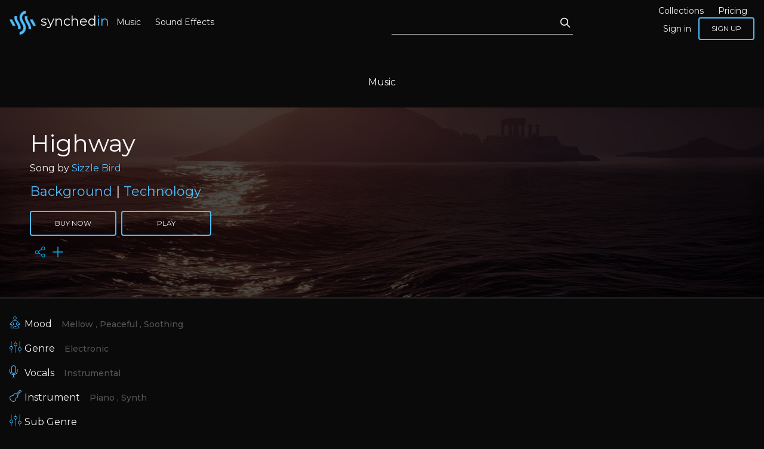

--- FILE ---
content_type: text/html; charset=UTF-8
request_url: https://synchedin.com/track/highway
body_size: 9811
content:
<!DOCTYPE HTML>
<html lang="en">
    <head>
        <meta charset="utf-8" />
<meta name="viewport" content="width=device-width, initial-scale=1" />
<meta name="description" content="Sizzle Bird - Highway Song by Sizzle Bird BPM:  - Mood: Mellow, Peaceful, Soothing | Genre: Electronic | Vocals: InstrumentalInstrument: Piano, Synth" />
<meta property="og:description" content="Sizzle Bird - Highway Song by Sizzle Bird BPM:  - Mood: Mellow, Peaceful, Soothing | Genre: Electronic | Vocals: InstrumentalInstrument: Piano, Synth" />
<meta property="og:title" content="Sizzle Bird - Highway - Synchedin Music Licensing" />
<meta property="og:image" content="https://storage.googleapis.com/synchedin-images/public/sounds_covers/GBSMU4527248/SD4kWR20S9A12Y4SOSAEWLoTnENF7ENUlBDFGKiO.jpeg" />
<meta property="og:url" content="https://synchedin.com/track/highway" />
<meta property="og:type" content="music.song" />
<meta property="og:audio" content="https://storage.googleapis.com/synchedin-storage/public/tracks/GBSMU4527248/Highway.mp3" />
<meta property="og:audio:type" content="audio/mpeg" />
<meta property="music:musician" content="" />
<meta property="music:duration" content="183" />
<meta property="og:site_name" content="Synchedin" />

        <meta name="csrf-token" content="YCSqCWWSJacwll2k03RKmloxgKrA6hozzFh388nS" />
        <link rel="dns-prefetch" href="//fonts.googleapis.com">
        <link rel="preconnect" href="https://fonts.gstatic.com/" crossorigin>
        <link href="https://fonts.googleapis.com/css?family=Lato|Montserrat:100,300,400,500&display=swap" rel="stylesheet" />
        <link href="/css/public.css?id=cc2c038c013619fb6987" rel="stylesheet" />
        <link rel="icon" type="image/png" href="https://synchedin.com/imgs/fav.png" />
                <script async src="https://www.googletagmanager.com/gtag/js?id=UA-2136635-40"></script>
        <script>window.dataLayer = window.dataLayer || [];function gtag(){dataLayer.push(arguments);}gtag('js', new Date());gtag('config', 'UA-2136635-40');</script>
        <!-- Facebook Pixel Code -->
        <script>
        !function(f,b,e,v,n,t,s)
        {if(f.fbq)return;n=f.fbq=function(){n.callMethod?
        n.callMethod.apply(n,arguments):n.queue.push(arguments)};
        if(!f._fbq)f._fbq=n;n.push=n;n.loaded=!0;n.version='2.0';
        n.queue=[];t=b.createElement(e);t.async=!0;
        t.src=v;s=b.getElementsByTagName(e)[0];
        s.parentNode.insertBefore(t,s)}(window, document,'script',
        'https://connect.facebook.net/en_US/fbevents.js');
        fbq('init', '306192197288888');
        fbq('track', 'PageView');
        </script>
        <noscript><img height="1" width="1" style="display:none"
        src="https://www.facebook.com/tr?id=306192197288888&ev=PageView&noscript=1"
        /></noscript>
        <!-- End Facebook Pixel Code -->
                <script src="https://www.google.com/recaptcha/api.js?onload=vueRecaptchaApiLoaded&render=explicit" async defer></script>
        <title>Sizzle Bird - Highway - Synchedin Music Licensing</title>
    </head>
    <body>
        <script>
            const site_base_url = "https:\/\/synchedin.com";
            const csrf_token = 'YCSqCWWSJacwll2k03RKmloxgKrA6hozzFh388nS';
            var SSR_DATA = {"id":294,"is_downloaded":false,"track_name":"Highway","cover":"https:\/\/storage.googleapis.com\/synchedin-images\/public\/sounds_covers\/GBSMU4527248\/SD4kWR20S9A12Y4SOSAEWLoTnENF7ENUlBDFGKiO.jpeg","collections":[{"id":339,"name":"Background","slug":"background-2","pivot":{"music_id":294,"collection_id":339}},{"id":558,"name":"Technology","slug":"technology","pivot":{"music_id":294,"collection_id":558}}],"file":"https:\/\/storage.googleapis.com\/synchedin-storage\/public\/tracks\/GBSMU4527248\/Highway.flac","file_mp3":"https:\/\/storage.googleapis.com\/synchedin-storage\/public\/tracks\/GBSMU4527248\/Highway.mp3","time_execute":"03:03","thumb":"https:\/\/storage.googleapis.com\/synchedin-images\/public\/sounds_thumbs\/GBSMU4527248\/ut11EjusoH83TkgRPTbRzo6iJUTMvFzLrWYFvrwC.jpeg","peaks":[-97,105,-60,69,-28,19,-23,23,-25,29,-46,37,-36,29,-19,20,-19,22,-23,24,-23,25,-8,7,-19,24,-33,37,-37,33,-38,39,-46,53,-51,50,-48,63,-24,30,-85,114,-48,55,-23,27,-21,24,-19,15,-42,43,-32,38,-40,28,-30,32,-24,28,-28,26,-34,35,-56,64,-69,74,-19,21,-66,109,-37,43,-71,71,-89,88,-27,25,-84,92,-50,76,-33,20,-14,18,-21,20,-34,41,-18,20,-18,15,-14,16,-15,13,-12,12,-5,4,-29,30,-29,30,-26,25,-33,32,-18,17,-20,16,-17,13,-16,15,-80,106,-69,60,-24,26,-20,25,-24,26,-38,48,-28,29,-20,24,-21,20,-14,16,-21,22,-15,16,-11,11,-8,11,-5,7,-42,33,-39,23,-29,28,-23,26,-22,23,-85,101,-56,53,-28,33,-27,25,-35,38,-46,50,-35,29,-26,25,-27,26,-31,33,-26,31,-25,21,-25,23,-41,41,-43,37,-46,48,-51,45,-68,66,-85,71,-32,29,-109,95,-67,66,-34,47,-41,42,-30,31,-49,46,-33,38,-31,25,-31,31,-29,28,-33,30,-34,34,-55,68,-67,86,-25,29,-69,96,-44,52,-47,57,-88,92,-36,27,-75,94,-49,51,-26,25,-26,28,-22,30,-38,43,-21,27,-19,19,-16,17,-18,19,-17,19,-5,6,-20,20,-25,20,-24,18,-42,31,-19,25,-19,26,-23,17,-15,17,-100,100,-48,51,-31,30,-24,31,-26,27,-35,36,-19,15,-14,15,-14,20,-17,15,-18,14,-5,4,-5,5,-4,4,-3,4,-33,35,-30,27,-35,33,-43,45,-26,24,-70,114,-54,48,-38,34,-35,31,-35,37,-73,58,-48,37,-35,34,-48,40,-27,30,-28,33,-18,22,-21,20,-40,31,-39,50,-45,45,-56,51,-62,58,-49,56,-26,29,-105,98,-86,59,-24,30,-24,20,-29,29,-97,63,-40,31,-46,45,-47,44,-29,26,-40,32,-29,25,-59,74,-75,76,-26,30,-70,97,-43,43,-83,60,-88,83,-26,24,-75,89,-44,59,-31,23,-28,28,-34,36,-87,64,-34,24,-39,33,-43,47,-32,29,-29,27,-16,17,-27,17,-32,26,-41,37,-43,45,-27,31,-39,39,-35,26,-22,24,-93,99,-73,46,-37,34,-25,29,-42,36,-76,60,-26,31,-43,41,-35,31,-24,19,-36,36,-26,23,-16,18,-31,25,-21,22,-43,46,-28,35,-30,27,-27,21,-16,20,-94,97,-62,75,-31,34,-33,28,-33,36,-94,55,-41,37,-36,40,-37,38,-30,32,-26,24,-17,16,-20,23,-33,29,-34,41,-42,43,-41,38,-68,57,-67,83,-26,27,-91,105,-57,66,-40,38,-30,27,-31,34,-109,55,-38,44,-42,48,-54,41,-41,33,-43,37,-34,32,-57,71,-78,80,-24,29,-75,94,-32,46,-67,70,-92,97,-29,34,-96,77,-56,75,-35,28,-34,29,-38,50,-73,56,-34,33,-38,41,-47,42,-25,32,-26,43,-18,15,-34,30,-35,38,-45,36,-71,41,-31,45,-49,45,-53,44,-39,34,-80,117,-51,67,-46,43,-35,39,-43,42,-108,71,-44,45,-45,58,-43,55,-30,35,-32,38,-24,18,-93,101,-79,78,-111,101,-120,98,-47,51,-108,112,-85,79,-51,55,-115,108,-77,68,-60,64,-47,52,-42,40,-104,94,-87,63,-98,80,-57,60,-40,25,-104,103,-46,41,-69,98,-104,78,-66,64,-95,102,-46,49,-86,83,-72,75,-36,34,-103,105,-75,59,-60,49,-44,41,-37,35,-107,105,-87,85,-109,85,-63,100,-37,39,-96,103,-55,47,-58,69,-87,87,-91,98,-85,97,-56,59,-115,107,-87,90,-67,75,-107,111,-81,51,-45,41,-60,35,-41,31,-110,101,-80,83,-112,90,-71,90,-47,35,-89,90,-35,28,-61,96,-72,84,-52,58,-88,90,-44,34,-67,61,-58,80,-24,30,-91,101,-68,68,-62,54,-43,43,-35,39,-91,92,-38,37,-91,94,-50,73,-9,14,-94,93,-21,15,-19,23,-25,28,-88,87,-123,97,-78,61,-99,78,-62,87,-50,52,-107,116,-77,76,-74,64,-57,51,-49,44,-105,92,-40,50,-108,81,-48,79,-21,19,-103,97,-33,34,-61,87,-91,77,-73,75,-105,95,-52,60,-84,59,-81,69,-42,48,-109,102,-72,65,-76,68,-64,58,-51,46,-88,98,-74,84,-89,71,-56,83,-31,41,-110,94,-60,44,-63,84,-91,82,-89,88,-104,92,-60,65,-104,119,-64,96,-48,63,-108,106,-79,53,-71,61,-64,49,-40,37,-99,102,-39,36,-84,88,-46,72,-13,13,-90,92,-20,13,-46,100,-75,91,-70,50,-87,89,-49,49,-63,74,-65,55,-28,36,-117,118,-97,71,-59,51,-54,47,-43,39,-91,98,-30,32,-90,85,-43,72,-11,12,-108,112,-76,56,-110,119,-108,82,-108,90,-107,122,-76,72,-108,88,-85,84,-51,41,-101,94,-69,78,-77,61,-65,61,-51,47,-107,111,-64,79,-101,100,-91,99,-41,43,-98,96,-40,34,-62,97,-91,81,-62,82,-86,95,-62,67,-76,58,-60,63,-30,29,-107,107,-72,85,-81,62,-63,71,-45,32,-104,95,-90,69,-117,75,-83,91,-49,58,-115,98,-51,45,-32,38,-46,38,-93,99,-94,93,-45,53,-106,118,-63,94,-46,53,-106,97,-63,60,-57,61,-52,34,-53,46,-85,94,-66,78,-110,94,-57,71,-43,44,-93,82,-38,33,-60,86,-76,84,-70,66,-88,100,-50,45,-81,90,-67,64,-33,27,-101,98,-82,72,-56,53,-58,55,-58,50,-87,85,-36,43,-102,95,-65,88,-22,21,-96,99,-31,33,-23,31,-38,32,-95,95,-105,101,-94,73,-99,78,-67,73,-51,46,-114,96,-80,67,-70,69,-58,55,-48,46,-116,99,-58,57,-95,104,-67,89,-33,31,-107,102,-29,31,-77,113,-82,88,-89,82,-74,101,-51,66,-73,62,-58,68,-38,35,-116,104,-79,81,-79,77,-72,81,-63,49,-113,104,-97,78,-111,108,-92,94,-43,53,-107,96,-57,38,-44,33,-49,49,-107,100,-106,105,-51,36,-111,103,-60,83,-37,41,-97,107,-90,73,-74,62,-42,42,-40,42,-91,100,-42,35,-112,97,-61,100,-15,20,-96,100,-26,19,-52,81,-59,72,-55,67,-91,92,-42,39,-79,73,-68,76,-34,35,-94,102,-57,63,-56,59,-48,49,-53,44,-97,112,-35,43,-106,111,-66,94,-18,16,-113,115,-88,58,-80,59,-66,87,-115,88,-103,106,-93,78,-113,82,-65,71,-61,60,-115,116,-81,89,-113,78,-114,74,-110,96,-89,86,-83,88,-94,87,-91,93,-100,70,-95,100,-41,47,-78,100,-83,76,-90,93,-78,104,-57,70,-92,79,-67,75,-61,56,-114,115,-106,79,-67,71,-57,52,-39,45,-95,97,-76,95,-105,113,-94,90,-48,59,-107,117,-58,70,-73,50,-66,59,-89,93,-111,108,-77,60,-99,94,-75,105,-56,74,-97,92,-81,92,-64,73,-82,73,-68,78,-110,116,-86,90,-110,100,-65,65,-57,52,-106,103,-39,44,-65,89,-78,84,-70,95,-84,89,-48,43,-67,86,-84,81,-37,30,-112,105,-86,93,-83,75,-76,68,-70,54,-108,89,-62,50,-109,94,-69,86,-54,43,-110,115,-57,33,-42,40,-53,41,-108,84,-91,86,-93,81,-111,97,-72,106,-62,60,-90,102,-94,88,-94,78,-87,92,-77,86,-93,86,-51,55,-115,105,-70,84,-54,47,-112,100,-38,34,-67,109,-87,62,-77,65,-88,85,-71,73,-112,68,-79,72,-49,43,-108,108,-100,90,-112,97,-99,83,-74,64,-106,106,-106,80,-114,80,-75,88,-45,55,-109,92,-53,47,-47,33,-52,44,-115,103,-97,113,-59,51,-114,113,-59,103,-45,69,-107,107,-92,52,-70,68,-82,45,-54,45,-97,117,-38,40,-90,93,-63,94,-19,24,-95,96,-29,20,-49,93,-76,78,-73,73,-80,77,-44,38,-68,68,-61,81,-30,45,-102,104,-100,89,-88,83,-76,67,-61,62,-113,97,-56,52,-94,108,-60,81,-22,25,-112,112,-84,67,-82,48,-86,65,-112,84,-104,113,-106,81,-113,100,-76,95,-65,47,-102,110,-73,47,-37,39,-37,34,-33,34,-45,39,-31,28,-29,29,-24,25,-22,26,-12,15,-11,10,-20,17,-25,23,-31,34,-49,43,-46,45,-38,52,-40,50,-28,25,-94,109,-44,63,-33,29,-30,34,-27,27,-53,48,-38,40,-32,24,-23,25,-25,28,-37,36,-34,35,-53,66,-81,75,-29,25,-75,112,-40,42,-65,68,-76,95,-19,20,-89,69,-66,50,-30,24,-18,21,-21,20,-33,40,-17,17,-18,20,-20,21,-22,23,-20,20,-6,7,-25,17,-26,22,-24,17,-41,38,-19,25,-20,25,-23,23,-23,21,-94,74,-61,68,-28,27,-24,23,-28,28,-38,40,-32,29,-22,22,-18,19,-15,17,-22,21,-16,14,-12,12,-7,9,-4,7,-35,46,-29,26,-22,17,-19,20,-17,20,-81,105,-57,53,-33,36,-36,30,-24,28,-44,42,-26,25,-26,25,-26,28,-28,32,-24,28,-24,24,-25,20,-35,32,-38,37,-47,56,-53,51,-64,62,-53,54,-36,36,-85,100,-56,66,-34,37,-40,37,-31,27,-47,52,-38,37,-34,24,-33,33,-29,33,-28,29,-32,29,-56,61,-73,77,-29,22,-70,82,-44,45,-57,52,-85,87,-20,24,-97,72,-56,42,-33,23,-22,22,-22,26,-31,41,-19,26,-21,21,-20,20,-16,14,-14,14,-6,6,-18,21,-23,29,-22,20,-38,34,-18,28,-20,22,-22,13,-13,11,-97,74,-67,55,-30,28,-17,22,-19,17,-35,34,-22,20,-20,23,-21,22,-18,19,-15,14,-5,6,-5,6,-4,4,-4,4,-35,35,-32,31,-34,33,-36,38,-26,22,-110,106,-59,49,-32,32,-27,27,-44,41,-68,48,-41,37,-29,31,-36,39,-23,21,-24,27,-17,17,-20,19,-46,37,-43,36,-41,42,-47,47,-69,76,-67,73,-35,33,-86,115,-53,66,-21,26,-21,23,-29,25,-99,71,-34,33,-43,34,-55,44,-31,27,-37,31,-28,31,-40,64,-77,81,-33,28,-68,92,-33,44,-72,64,-91,89,-32,34,-100,80,-56,44,-29,21,-21,26,-32,42,-95,56,-27,30,-30,31,-36,32,-22,25,-25,22,-16,17,-23,22,-31,39,-39,31,-42,43,-22,23,-36,33,-30,28,-22,20,-85,112,-47,66,-30,25,-19,22,-38,35,-76,66,-33,38,-42,41,-40,34,-25,25,-32,34,-24,26,-17,19,-32,23,-23,23,-47,43,-38,29,-40,36,-32,37,-29,27,-111,107,-62,51,-34,34,-33,29,-41,44,-87,60,-46,43,-49,47,-42,43,-27,30,-37,30,-16,18,-21,26,-41,33,-38,38,-60,48,-52,49,-73,65,-74,68,-28,26,-97,110,-76,58,-38,35,-37,34,-36,34,-100,63,-43,39,-50,54,-56,47,-39,42,-47,51,-34,47,-65,64,-90,81,-32,32,-69,92,-38,50,-64,75,-90,99,-36,43,-86,109,-57,71,-26,28,-25,34,-49,37,-84,54,-38,31,-47,46,-44,46,-28,32,-24,40,-18,17,-29,31,-37,33,-48,44,-53,54,-31,42,-52,42,-51,51,-32,31,-106,100,-59,88,-50,49,-38,42,-108,104,-38,35,-31,31,-94,95,-64,54,-90,89,-97,98,-15,20,-93,82,-58,47,-86,81,-93,77,-33,29,-55,65,-51,40,-27,24,-110,118,-80,86,-62,67,-60,65,-64,48,-97,88,-71,76,-97,79,-57,61,-40,40,-102,97,-45,50,-65,87,-86,72,-73,73,-83,90,-71,73,-70,85,-74,70,-43,38,-113,106,-89,80,-84,60,-69,68,-40,38,-100,107,-79,86,-108,84,-74,84,-44,49,-108,103,-49,51,-62,67,-84,89,-94,80,-112,116,-49,62,-116,104,-88,99,-67,54,-115,106,-71,62,-49,53,-55,35,-40,45,-101,82,-60,67,-100,86,-50,62,-40,36,-92,97,-30,38,-60,70,-71,71,-67,43,-85,81,-45,37,-72,63,-54,73,-25,26,-102,111,-67,63,-61,60,-45,56,-36,37,-97,105,-33,43,-90,100,-63,67,-16,16,-95,88,-19,22,-20,24,-27,33,-91,90,-114,109,-85,57,-113,90,-58,87,-37,41,-114,118,-81,91,-69,85,-57,72,-45,38,-113,105,-46,72,-107,79,-49,67,-18,21,-101,98,-34,34,-57,96,-69,85,-71,90,-94,104,-45,49,-61,66,-57,65,-41,40,-114,114,-62,66,-67,73,-60,66,-45,45,-103,94,-78,90,-101,92,-73,95,-45,40,-110,95,-47,44,-75,80,-86,87,-97,82,-110,113,-61,66,-110,102,-65,104,-40,53,-109,105,-78,62,-78,74,-48,43,-38,27,-95,107,-35,25,-88,87,-43,80,-14,12,-88,88,-23,13,-49,97,-62,92,-57,50,-86,94,-45,34,-72,64,-44,72,-28,22,-104,93,-51,62,-57,43,-56,44,-39,31,-95,95,-37,46,-93,99,-49,66,-10,12,-100,106,-56,56,-95,111,-93,117,-110,106,-109,108,-62,49,-109,109,-64,72,-44,45,-111,105,-90,85,-77,58,-55,59,-44,45,-107,96,-82,78,-104,90,-61,96,-45,45,-109,97,-38,44,-78,79,-102,97,-64,106,-109,102,-53,53,-85,63,-67,62,-62,46,-97,104,-85,82,-88,58,-57,46,-48,45,-102,92,-77,81,-98,89,-78,112,-39,38,-116,114,-43,43,-43,37,-34,40,-102,93,-97,110,-67,62,-117,109,-80,98,-54,78,-108,107,-53,49,-43,45,-31,32,-41,43,-91,105,-71,75,-105,80,-62,87,-27,26,-102,104,-33,34,-59,81,-85,88,-60,66,-87,90,-45,44,-65,51,-60,85,-45,32,-113,101,-82,74,-58,44,-55,35,-55,46,-85,85,-39,43,-98,103,-59,75,-22,20,-105,96,-31,27,-30,31,-44,38,-117,92,-119,104,-81,79,-113,89,-83,96,-45,44,-103,115,-68,84,-63,79,-55,60,-49,57,-106,96,-34,36,-97,105,-57,75,-29,30,-114,103,-30,40,-69,102,-95,97,-79,80,-107,114,-40,45,-78,68,-63,63,-44,51,-106,104,-77,101,-69,74,-67,55,-53,47,-108,104,-89,96,-95,97,-71,90,-40,47,-109,81,-40,51,-35,35,-36,41,-99,94,-108,102,-51,58,-104,104,-62,101,-43,49,-104,101,-75,74,-66,80,-49,49,-62,60,-91,107,-40,47,-103,87,-57,91,-16,20,-104,100,-24,29,-68,86,-74,93,-56,65,-81,96,-36,36,-67,79,-66,55,-28,36,-109,98,-55,62,-64,57,-55,47,-49,48,-91,93,-23,31,-113,113,-61,76,-16,19,-114,105,-78,69,-70,55,-84,93,-118,89,-107,105,-87,67,-95,71,-64,70,-47,41,-113,110,-69,77,-78,80,-79,85,-79,60,-102,105,-61,75,-114,102,-71,65,-51,47,-103,106,-58,49,-56,73,-81,74,-68,71,-92,104,-72,70,-102,81,-78,91,-83,65,-100,89,-103,85,-87,82,-71,78,-50,62,-99,108,-74,67,-112,104,-70,97,-42,42,-104,102,-55,50,-45,31,-42,47,-112,94,-100,104,-54,56,-114,100,-104,91,-64,57,-97,96,-60,92,-66,83,-63,53,-59,59,-94,114,-92,81,-103,88,-68,70,-64,60,-112,103,-34,35,-57,72,-79,88,-69,62,-84,87,-67,44,-97,78,-83,108,-28,40,-99,108,-75,61,-68,84,-56,86,-53,46,-97,96,-35,38,-107,96,-62,73,-31,24,-109,103,-52,35,-57,37,-70,43,-109,85,-96,102,-71,82,-111,84,-75,67,-64,39,-98,94,-74,92,-100,105,-91,86,-70,62,-108,100,-50,54,-115,101,-73,72,-40,48,-111,105,-31,38,-61,93,-86,81,-67,69,-89,103,-65,54,-86,62,-72,89,-50,51,-102,114,-100,90,-98,81,-77,75,-68,59,-111,101,-97,82,-99,98,-87,104,-46,50,-114,108,-56,50,-33,34,-39,32,-110,99,-92,96,-60,56,-112,118,-75,103,-61,66,-112,110,-96,74,-79,68,-91,55,-52,48,-110,105,-53,48,-93,114,-62,90,-29,21,-109,113,-38,35,-74,104,-78,95,-81,85,-97,97,-44,46,-70,69,-62,75,-35,43,-107,94,-61,79,-63,51,-58,62,-107,107,-96,98,-49,55,-108,119,-58,64,-104,112,-114,105,-72,75,-83,109,-90,100,-103,115,-110,97,-80,80,-109,112,-75,82,-52,48,-112,103,-95,94,-77,86,-98,80,-90,79,-105,103,-59,60,-106,95,-82,85,-76,69,-98,100,-41,41,-63,71,-65,75,-88,93,-86,88,-72,57,-80,71,-66,61,-46,50,-112,104,-83,86,-60,71,-54,66,-47,43,-90,107,-71,82,-105,116,-76,101,-48,59,-104,104,-54,55,-79,69,-101,98,-107,99,-78,115,-60,70,-110,104,-79,93,-56,54,-110,106,-88,60,-75,74,-49,46,-56,43,-102,116,-90,80,-88,82,-68,73,-52,50,-105,97,-45,39,-89,96,-106,80,-96,87,-94,95,-48,44,-69,85,-74,88,-24,32,-108,112,-77,88,-70,52,-78,51,-58,43,-109,94,-65,58,-109,87,-65,101,-26,26,-117,110,-39,33,-39,35,-48,42,-113,94,-107,97,-94,72,-118,103,-77,78,-57,63,-108,115,-76,72,-68,63,-59,61,-72,63,-105,95,-54,61,-112,99,-86,98,-80,81,-117,97,-52,45,-77,84,-89,86,-80,90,-87,90,-68,66,-100,78,-74,70,-54,50,-107,102,-98,91,-113,86,-70,63,-45,46,-101,96,-89,84,-104,110,-80,99,-39,53,-119,113,-48,47,-58,53,-74,107,-115,100,-110,109,-71,76,-113,110,-86,115,-66,72,-113,105,-89,102,-78,79,-74,54,-63,48,-91,108,-43,39,-108,106,-71,99,-26,18,-93,103,-29,27,-50,76,-81,92,-64,67,-97,88,-45,52,-64,69,-56,82,-25,31,-111,116,-96,83,-98,91,-60,55,-114,111,-48,58,-53,31,-113,110,-72,60,-96,83,-113,117,-71,82,-106,100,-101,90,-95,104,-99,104,-82,91,-87,103,-79,100,-49,37,-54,45,-39,34,-25,21,-19,23,-11,9,-17,12,-14,11,-8,7,-4,6,-3,3,-6,4,-5,3,-3,3,-1,1,-1,1,-3,2,-2,1,-2,1,0,0,0,0,-2,1,-1,1,-1,1,0,0,0,0,-1,0,-1,0,0,0,0,0,0,0,0,0,0,0,0,0,0,0,0,0,0,0,0,0,0,0,0,0,0,0,0,0,0,0,0,0,0,0,0,0,0,0,0,0,0,0,0,0,0,0,0,0,0,0,0,0,0,0,0,0,0,0,0,0,0,0,0,0,0,0,0,0,0,0,0,0,0,0,0,0,0,0,0,0,0,0,0,0,0,0,0,0],"is_free":0,"is_hidden":0,"is_in_favourites":false,"url":"highway","artists":[{"id":16,"name":"Sizzle Bird","description":"","thumb":"https:\/\/storage.googleapis.com\/synchedin-images\/public\/artists_thumbs\/sizzle-bird\/tknXlT5T5CcjDR7PNcAydqLjhiD8tYF6KywVaIOk.jpeg","cover":"https:\/\/storage.googleapis.com\/synchedin-images\/public\/artists_covers\/sizzle-bird\/SIGOb4fYyZr5sa1JFBEuvxFCeoaXjD8BG9cEVLiZ.jpeg","url":"sizzle-bird","created_at":"2019-08-05 12:43","updated_at":"2021-05-07 22:29","pivot":{"music_id":294,"artist_id":16}}],"my_versions":[],"main_categories":{"1":{"name":"Mood","icon":"storage\/main_categories_icons\/icon_mood.png","categories":[{"id":17,"name":"Mellow","url":"mellow"},{"id":18,"name":"Peaceful","url":"peaceful"},{"id":23,"name":"Soothing","url":"soothing"}]},"2":{"name":"Genre","icon":"storage\/main_categories_icons\/icon_genre.png","categories":[{"id":7,"name":"Electronic","url":"electronic"}]},"3":{"name":"Vocals","icon":"storage\/main_categories_icons\/icon_vocals.png","categories":[{"id":140,"name":"Instrumental","url":"instrumental"}]},"4":{"name":"Instrument","icon":"storage\/main_categories_icons\/icon_instruments.png","categories":[{"id":5,"name":"Piano","url":"piano"},{"id":35,"name":"Synth","url":"synth"}]},"5":{"name":"Sub Genre","icon":"storage\/main_categories_icons\/icon_genre.png","categories":[]}},"bpm":null};
        </script>
                    <div id="app" data-server-rendered="true" class="flex flex-col min-h-screen"><!----> <!----> <header class="flex flex-wrap w-full z-50 sm:text-sm md:text-md header-solid-background fixed top-0 mb-2"><!----> <!----> <!----> <div class="flex items-center w-1/3 md:w-1/3 lg:w-1/2 px-4 py-2"><div class="hidden md:flex items-center"><a href="/" class="flex items-center router-link-active"><img src="https://synchedin.com/imgs/logo-icon.png" alt="Synchedin Logo" class="logo-icon"> <span class="hidden lg:flex lg:content-start logo-text ml-2">synched<span>in</span></span></a> <div class="block md:flex text-center md:flex-row items-center"><a href="/discover-music" class="block md:inline-block px-3 hover:text-blue-600">Music</a> <a href="/sound-effects" class="block md:inline-block px-3 hover:text-blue-600">
        Sound Effects
    </a></div></div> <!----></div> <div class="flex md:hidden justify-center w-1/3"><a href="/" class="flex items-center router-link-active"><img src="https://synchedin.com/imgs/logo-icon.png" alt="Synchedin Logo" class="logo-icon"> <span class="hidden lg:flex lg:content-start logo-text ml-2">synched<span>in</span></span></a></div> <div class="flex flex-wrap justify-end md:justify-start items-center w-1/3 md:w-2/3 lg:w-1/2 px-4 py-2"><div class="hidden md:block w-full md:w-1/2 lg:w-1/2"><div class="search-wrap search-wrap--no-dropdown z-50 flex"><input data-hj-allow aria-label="Search" value="" class="pr-3"> <div class="search-icon-wrap"><button type="button" title="Search"><svg xmlns="http://www.w3.org/2000/svg" fill="none" viewBox="0 0 24 24" stroke="currentColor"><path stroke-linecap="round" stroke-linejoin="round" stroke-width="2" d="M21 21l-6-6m2-5a7 7 0 11-14 0 7 7 0 0114 0z"></path></svg></button></div> <!----></div></div> <div class="flex flex-wrap items-center justify-end md:w-1/2 lg:w-1/2"><button class="flex md:hidden"><img src="/imgs/icon_xs_menu_top.png" alt="Menu"> <!----></button> <div class="hidden md:flex flex-wrap justify-end"><div class="block md:flex md:flex-row text-center sm:items-center"><a href="/collections" class="block md:inline-block px-3 hover:text-blue-600">Collections</a> <a href="/about-us/pricing" class="block md:inline-block px-3 hover:text-blue-600">Pricing</a></div> <div class="flex flex-col md:flex-row items-center"><a href="/signin" class="md:px-3 hover:text-blue-600">
        Sign in
    </a> <a href="/signup" class="leading-4 md:leading-3 lg:leading-normal btn-outline">
        Sign up
    </a></div> <!----></div></div></div> <!----> <!----></header> <div class="sound-preview-container mt-16 md:mt-24"><div class="sound-header"><h1 class="mx-auto">Music</h1></div> <div><div class="header" style="background-image:url(https://storage.googleapis.com/synchedin-images/public/artists_covers/sizzle-bird/SIGOb4fYyZr5sa1JFBEuvxFCeoaXjD8BG9cEVLiZ.jpeg);"><div class="header-overlay"><h1>Highway</h1> <h2 class="song-by">
                    Song by 
                    <span class="artist"><a href="/artist/sizzle-bird">
                            Sizzle Bird
                        </a></span></h2> <!----> <div class="comma-separated"><span class="collections-in"><a href="/collection/background-2">Background</a></span><span class="collections-in"><a href="/collection/technology">Technology</a></span></div> <div class="pt-4"><div class="flex flex-wrap btn-container"><div><!----> <!----> <a href="javascript:;" class="btn-outline mr-2 md:mr-0 mb-4 sm:mb-0">buy now</a></div> <a href="javascript:;" class="btn-outline mx-0 md:mx-2 inner-play-btn sm-max-h-43p"><span>Play</span></a></div> <div title="Share" class="inline-block mt-2 ml-2"><ul class="actions flex justify-center w-auto"><li class="main"><div class="dropdown-btn-menu in-actions"><button type="button" title="Show Social Media" class="show-dropdown"><svg width="18px" version="1.1" id="Capa_1" xmlns="http://www.w3.org/2000/svg" xmlns:xlink="http://www.w3.org/1999/xlink" x="0px" y="0px" viewBox="0 0 512 512" xml:space="preserve" class="share-svg mx-auto" style="enable-background:new 0 0 512 512;"><path d="M406,332c-29.636,0-55.969,14.402-72.378,36.571l-141.27-72.195C194.722,288.324,196,279.809,196,271
    c0-11.931-2.339-23.324-6.574-33.753l148.06-88.958C354.006,167.679,378.59,180,406,180c49.626,0,90-40.374,90-90
    c0-49.626-40.374-90-90-90c-49.626,0-90,40.374-90,90c0,11.47,2.161,22.443,6.09,32.54l-148.43,89.18
    C157.152,192.902,132.941,181,106,181c-49.626,0-90,40.374-90,90c0,49.626,40.374,90,90,90c30.122,0,56.832-14.876,73.177-37.666
    l140.86,71.985C317.414,403.753,316,412.714,316,422c0,49.626,40.374,90,90,90c49.626,0,90-40.374,90-90
    C496,372.374,455.626,332,406,332z M406,30c33.084,0,60,26.916,60,60s-26.916,60-60,60s-60-26.916-60-60S372.916,30,406,30z
        M106,331c-33.084,0-60-26.916-60-60s26.916-60,60-60s60,26.916,60,60S139.084,331,106,331z M406,482c-33.084,0-60-26.916-60-60
    s26.916-60,60-60s60,26.916,60,60S439.084,482,406,482z"></path></svg> <p class="uppercase text-xs font-medium synchedin-blue">
                        
                    </p></button> <div class="menu"><span class="triangle-top"></span> <ul><li><a href="https://www.facebook.com/sharer/sharer.php?u=https://synchedin.com/track/highway" target="_blank"><span><img src="https://synchedin.com/imgs/footer_social/Facebook.png" alt="Facebook"></span> Facebook
                            </a></li> <li><a href="https://twitter.com/intent/tweet?url=https://synchedin.com/track/highway" target="_blank"><span><img src="https://synchedin.com/imgs/footer_social/Twitter.png" alt="Twitter"></span> Twitter
                            </a></li> <li><a href="https://www.linkedin.com/shareArticle?mini=true&amp;url=https://synchedin.com/track/highway" target="_blank"><span><img src="https://synchedin.com/imgs/footer_social/LinkedIn.png" alt="LinkedIn"></span> LinkedIn
                            </a></li> <li><a href="javascript:;"><span><img src="https://synchedin.com/imgs/email-icon.png" alt="Email"></span> Email
                            </a></li></ul></div></div></li></ul></div> <div class="inline-block mt-2 ml-2"><ul class="flex justify-center"><li><button type="button" title="Add to collection"><svg width="18px" version="1.1" id="Capa_1" xmlns="http://www.w3.org/2000/svg" xmlns:xlink="http://www.w3.org/1999/xlink" x="0px" y="0px" viewBox="0 0 512 512" xml:space="preserve" class="collection-svg mx-auto" style="enable-background:new 0 0 512 512;"><path d="M492,236H276V20c0-11.046-8.954-20-20-20c-11.046,0-20,8.954-20,20v216H20c-11.046,0-20,8.954-20,20s8.954,20,20,20h216
		v216c0,11.046,8.954,20,20,20s20-8.954,20-20V276h216c11.046,0,20-8.954,20-20C512,244.954,503.046,236,492,236z"></path></svg> <p class="uppercase text-xs font-medium synchedin-blue">
                    
                </p></button></li></ul></div> <!----></div></div></div> <div class="categories px-4"><div class="mb-4"><div class="flex items-center mb-4"><div class="flex items-center"><div class="bordered-icon"><img src="https://synchedin.com/storage/main_categories_icons/icon_mood.png" alt="Main Category"></div> <h3>Mood</h3></div> <div class="sub_categories px-4"><span> 
                            Mellow 
                        </span><span> 
                            Peaceful 
                        </span><span> 
                            Soothing 
                        </span></div></div><div class="flex items-center mb-4"><div class="flex items-center"><div class="bordered-icon"><img src="https://synchedin.com/storage/main_categories_icons/icon_genre.png" alt="Main Category"></div> <h3>Genre</h3></div> <div class="sub_categories px-4"><span> 
                            Electronic 
                        </span></div></div><div class="flex items-center mb-4"><div class="flex items-center"><div class="bordered-icon"><img src="https://synchedin.com/storage/main_categories_icons/icon_vocals.png" alt="Main Category"></div> <h3>Vocals</h3></div> <div class="sub_categories px-4"><span> 
                            Instrumental 
                        </span></div></div><div class="flex items-center mb-4"><div class="flex items-center"><div class="bordered-icon"><img src="https://synchedin.com/storage/main_categories_icons/icon_instruments.png" alt="Main Category"></div> <h3>Instrument</h3></div> <div class="sub_categories px-4"><span> 
                            Piano 
                        </span><span> 
                            Synth 
                        </span></div></div><div class="flex items-center mb-4"><div class="flex items-center"><div class="bordered-icon"><img src="https://synchedin.com/storage/main_categories_icons/icon_genre.png" alt="Main Category"></div> <h3>Sub Genre</h3></div> <div class="sub_categories px-4"></div></div></div></div> <div class="similar-tracks"><h4>Similar Tracks</h4> <div class="body-content sound-preview"><div class="sounds-container"><div><!----> <div class="flex flex-col"><div class="align-middle inline-block min-w-full sm:px-6 lg:px-8"><div class="border-gray-200 sm:rounded-lg"><table class="min-w-full divide-y divide-gray-200"><tbody class="divide-y divide-gray-200"></tbody> <!----></table></div></div></div> <!----> <p class="text-center no-results-found">No results found</p></div></div> <!----></div></div></div> <!----></div> <footer class="flex flex-wrap fixed"><div class="md:hidden footer-social-xs w-full md:w-1/2"><ul class="social-icons"><li><a href="https://www.facebook.com/Synchedin-109847027017343" rel="nofollow" title="Synchedin Facebook" target="_blank"><img src="https://synchedin.com/imgs/footer_social/Facebook.png" alt="Facebook Synchedin.com" class="no-hover"> <img src="https://synchedin.com/imgs/footer_social/Facebook-hover.png" alt="Facebook Synchedin.com" class="hover"></a></li> <li><a href="https://www.youtube.com/c/Synchedin" rel="nofollow" title="Synchedin Youtube" target="_blank"><img src="https://synchedin.com/imgs/footer_social/Youtube.png" alt="Youtube Synchedin.com" class="no-hover"> <img src="https://synchedin.com/imgs/footer_social/Youtube-hover.png" alt="Youtube Synchedin.com" class="hover"></a></li> <li><a href="https://www.instagram.com/synchedin/" rel="nofollow" title="Synchedin Instagram" target="_blank"><img src="https://synchedin.com/imgs/footer_social/instagram.png" alt="Instagram Synchedin.com" class="no-hover"> <img src="https://synchedin.com/imgs/footer_social/instagram-hover.png" alt="Instagram Synchedin.com" class="hover"></a></li> <li><a href="https://twitter.com/synchedin" rel="nofollow" title="Synchedin Twitter" target="_blank"><img src="https://synchedin.com/imgs/footer_social/Twitter.png" alt="Twitter Synchedin.com" class="no-hover"> <img src="https://synchedin.com/imgs/footer_social/Twitter-hover.png" alt="Twitter Synchedin.com" class="hover"></a></li></ul></div> <div class="w-full md:w-3/4"><div class="footer-text-company"><div><img src="https://synchedin.com/imgs/logo-icon.png" alt="Synchedin Logo" class="logo-icon"> <p>Copyright SynchedIn 2026. All Rights Reserved.</p></div> <ul class="align-middle"><li><a href="/images">Images</a></li> <li><a href="/terms-and-conditions">Terms &amp; Conditions</a></li> <li><a href="/license-agreement">License Agreement</a></li> <li><button type="button" title="Show Privacy">Privacy Policy</button></li> <li><a href="/about-us/faq">FAQ</a></li> <li><a href="/blog">Blog</a></li> <li><a href="/about-us/affiliate">Affiliate Program</a></li> <li><a href="/about-us/contact">Contact Us</a></li></ul></div></div> <div class="hidden md:block w-full md:w-1/4"><ul class="social-icons"><li><a href="https://www.facebook.com/Synchedin-109847027017343" rel="nofollow" title="Synchedin Facebook" target="_blank"><img src="https://synchedin.com/imgs/footer_social/Facebook.png" alt="Facebook Synchedin.com" class="no-hover"> <img src="https://synchedin.com/imgs/footer_social/Facebook-hover.png" alt="Facebook Synchedin.com" class="hover"></a></li> <li><a href="https://www.youtube.com/c/Synchedin" rel="nofollow" title="Synchedin Youtube" target="_blank"><img src="https://synchedin.com/imgs/footer_social/Youtube.png" alt="Youtube Synchedin.com" class="no-hover"> <img src="https://synchedin.com/imgs/footer_social/Youtube-hover.png" alt="Youtube Synchedin.com" class="hover"></a></li> <li><a href="https://www.instagram.com/synchedin/" rel="nofollow" title="Synchedin Instagram" target="_blank"><img src="https://synchedin.com/imgs/footer_social/instagram.png" alt="Instagram Synchedin.com" class="no-hover"> <img src="https://synchedin.com/imgs/footer_social/instagram-hover.png" alt="Instagram Synchedin.com" class="hover"></a></li> <li><a href="https://twitter.com/synchedin" rel="nofollow" title="Synchedin Twitter" target="_blank"><img src="https://synchedin.com/imgs/footer_social/Twitter.png" alt="Twitter Synchedin.com" class="no-hover"> <img src="https://synchedin.com/imgs/footer_social/Twitter-hover.png" alt="Twitter Synchedin.com" class="hover"></a></li></ul></div></footer> <!----> <div><div class="fixed inset-0 flex px-4 py-6 pointer-events-none p-6 items-start justify-end" style="z-index:99999;"><div class="max-w-sm w-full" style="z-index:99999;"><span></span></div></div> <div class="fixed inset-0 flex px-4 py-6 pointer-events-none p-6 items-start justify-end" style="z-index:99999;"><div class="max-w-sm w-full"><span></span></div></div> <div class="fixed inset-0 flex px-4 py-6 pointer-events-none p-6 items-start justify-end" style="z-index:99999;"><div class="max-w-sm w-full"><span></span></div></div></div></div>
                <script src="/js/entry-client.js?id=fceafc2d562e611c15d8"></script>
    </body>
</html>


--- FILE ---
content_type: text/css
request_url: https://synchedin.com/css/public.css?id=cc2c038c013619fb6987
body_size: 21441
content:
/*! normalize.css v8.0.1 | MIT License | github.com/necolas/normalize.css */html{line-height:1.15;-webkit-text-size-adjust:100%}body{margin:0}main{display:block}h1{font-size:2em;margin:.67em 0}hr{box-sizing:content-box;height:0;overflow:visible}pre{font-family:monospace,monospace;font-size:1em}a{background-color:transparent}abbr[title]{border-bottom:none;text-decoration:underline;-webkit-text-decoration:underline dotted;text-decoration:underline dotted}b,strong{font-weight:bolder}code,kbd,samp{font-family:monospace,monospace;font-size:1em}small{font-size:80%}sub,sup{font-size:75%;line-height:0;position:relative;vertical-align:baseline}sub{bottom:-.25em}sup{top:-.5em}img{border-style:none}button,input,optgroup,select,textarea{font-family:inherit;font-size:100%;line-height:1.15;margin:0}button,input{overflow:visible}button,select{text-transform:none}[type=button],[type=reset],[type=submit],button{-webkit-appearance:button}[type=button]::-moz-focus-inner,[type=reset]::-moz-focus-inner,[type=submit]::-moz-focus-inner,button::-moz-focus-inner{border-style:none;padding:0}[type=button]:-moz-focusring,[type=reset]:-moz-focusring,[type=submit]:-moz-focusring,button:-moz-focusring{outline:1px dotted ButtonText}fieldset{padding:.35em .75em .625em}legend{box-sizing:border-box;color:inherit;display:table;max-width:100%;padding:0;white-space:normal}progress{vertical-align:baseline}textarea{overflow:auto}[type=checkbox],[type=radio]{box-sizing:border-box;padding:0}[type=number]::-webkit-inner-spin-button,[type=number]::-webkit-outer-spin-button{height:auto}[type=search]{-webkit-appearance:textfield;outline-offset:-2px}[type=search]::-webkit-search-decoration{-webkit-appearance:none}::-webkit-file-upload-button{-webkit-appearance:button;font:inherit}details{display:block}summary{display:list-item}[hidden],template{display:none}blockquote,dd,dl,figure,h1,h2,h3,h4,h5,h6,hr,p,pre{margin:0}button{background-color:transparent;background-image:none}button:focus{outline:1px dotted;outline:5px auto -webkit-focus-ring-color}fieldset,ol,ul{margin:0;padding:0}ol,ul{list-style:none}html{font-family:system-ui,-apple-system,BlinkMacSystemFont,Segoe UI,Roboto,Helvetica Neue,Arial,Noto Sans,sans-serif,Apple Color Emoji,Segoe UI Emoji,Segoe UI Symbol,Noto Color Emoji;line-height:1.5}*,:after,:before{box-sizing:border-box;border:0 solid #e2e8f0}hr{border-top-width:1px}img{border-style:solid}textarea{resize:vertical}input::-moz-placeholder,textarea::-moz-placeholder{color:#a0aec0}input::placeholder,textarea::placeholder{color:#a0aec0}[role=button],button{cursor:pointer}table{border-collapse:collapse}h1,h2,h3,h4,h5,h6{font-size:inherit;font-weight:inherit}a{color:inherit;text-decoration:inherit}button,input,optgroup,select,textarea{padding:0;line-height:inherit;color:inherit}code,kbd,pre,samp{font-family:SFMono-Regular,Menlo,Monaco,Consolas,Liberation Mono,Courier New,monospace}audio,canvas,embed,iframe,img,object,svg,video{display:block;vertical-align:middle}img,video{max-width:100%;height:auto}.container{width:100%}@media (min-width:640px){.container{max-width:640px}}@media (min-width:768px){.container{max-width:768px}}@media (min-width:1024px){.container{max-width:1024px}}@media (min-width:1280px){.container{max-width:1280px}}@media (min-width:1440px){.container{max-width:1440px}}@media (min-width:1536px){.container{max-width:1536px}}.space-y-3>:not(template)~:not(template){--space-y-reverse:0!important;margin-top:calc(0.75rem*(1 - var(--space-y-reverse)))!important;margin-bottom:calc(0.75rem*var(--space-y-reverse))!important}.space-x-3>:not(template)~:not(template){--space-x-reverse:0!important;margin-right:calc(0.75rem*var(--space-x-reverse))!important;margin-left:calc(0.75rem*(1 - var(--space-x-reverse)))!important}.space-y-8>:not(template)~:not(template){--space-y-reverse:0!important;margin-top:calc(2rem*(1 - var(--space-y-reverse)))!important;margin-bottom:calc(2rem*var(--space-y-reverse))!important}.divide-y>:not(template)~:not(template){--divide-y-reverse:0!important;border-top-width:calc(1px*(1 - var(--divide-y-reverse)))!important;border-bottom-width:calc(1px*var(--divide-y-reverse))!important}.divide-gray-200>:not(template)~:not(template){--divide-opacity:1!important;border-color:#edf2f7!important;border-color:rgba(237,242,247,var(--divide-opacity))!important}.appearance-none{-webkit-appearance:none!important;-moz-appearance:none!important;appearance:none!important}.bg-transparent{background-color:transparent!important}.bg-white{background-color:#fff!important;background-color:rgba(255,255,255,var(--bg-opacity))!important}.bg-gray-100,.bg-white{--bg-opacity:1!important}.bg-gray-100{background-color:#f7fafc!important;background-color:rgba(247,250,252,var(--bg-opacity))!important}.bg-gray-200{--bg-opacity:1!important;background-color:#edf2f7!important;background-color:rgba(237,242,247,var(--bg-opacity))!important}.bg-gray-300{--bg-opacity:1!important;background-color:#e2e8f0!important;background-color:rgba(226,232,240,var(--bg-opacity))!important}.bg-gray-400{--bg-opacity:1!important;background-color:#cbd5e0!important;background-color:rgba(203,213,224,var(--bg-opacity))!important}.bg-gray-500{--bg-opacity:1!important;background-color:#a0aec0!important;background-color:rgba(160,174,192,var(--bg-opacity))!important}.bg-gray-600{--bg-opacity:1!important;background-color:#718096!important;background-color:rgba(113,128,150,var(--bg-opacity))!important}.bg-gray-800{--bg-opacity:1!important;background-color:#2d3748!important;background-color:rgba(45,55,72,var(--bg-opacity))!important}.bg-gray-900{--bg-opacity:1!important;background-color:#1a202c!important;background-color:rgba(26,32,44,var(--bg-opacity))!important}.bg-red-100{background-color:#fff5f5!important;background-color:rgba(255,245,245,var(--bg-opacity))!important}.bg-red-100,.bg-red-200{--bg-opacity:1!important}.bg-red-200{background-color:#fed7d7!important;background-color:rgba(254,215,215,var(--bg-opacity))!important}.bg-red-400{background-color:#fc8181!important;background-color:rgba(252,129,129,var(--bg-opacity))!important}.bg-red-400,.bg-red-500{--bg-opacity:1!important}.bg-red-500{background-color:#f56565!important;background-color:rgba(245,101,101,var(--bg-opacity))!important}.bg-red-600{background-color:#e53e3e!important;background-color:rgba(229,62,62,var(--bg-opacity))!important}.bg-red-600,.bg-red-800{--bg-opacity:1!important}.bg-red-800{background-color:#9b2c2c!important;background-color:rgba(155,44,44,var(--bg-opacity))!important}.bg-orange-500{--bg-opacity:1!important;background-color:#ed8936!important;background-color:rgba(237,137,54,var(--bg-opacity))!important}.bg-orange-600{--bg-opacity:1!important;background-color:#dd6b20!important;background-color:rgba(221,107,32,var(--bg-opacity))!important}.bg-yellow-600{--bg-opacity:1!important;background-color:#d69e2e!important;background-color:rgba(214,158,46,var(--bg-opacity))!important}.bg-green-100{--bg-opacity:1!important;background-color:#f0fff4!important;background-color:rgba(240,255,244,var(--bg-opacity))!important}.bg-green-400{--bg-opacity:1!important;background-color:#68d391!important;background-color:rgba(104,211,145,var(--bg-opacity))!important}.bg-green-500{--bg-opacity:1!important;background-color:#48bb78!important;background-color:rgba(72,187,120,var(--bg-opacity))!important}.bg-green-600{--bg-opacity:1!important;background-color:#38a169!important;background-color:rgba(56,161,105,var(--bg-opacity))!important}.bg-green-800{--bg-opacity:1!important;background-color:#276749!important;background-color:rgba(39,103,73,var(--bg-opacity))!important}.bg-teal-200{--bg-opacity:1!important;background-color:#b2f5ea!important;background-color:rgba(178,245,234,var(--bg-opacity))!important}.bg-teal-600{--bg-opacity:1!important;background-color:#319795!important;background-color:rgba(49,151,149,var(--bg-opacity))!important}.bg-blue-400{--bg-opacity:1!important;background-color:#63b3ed!important;background-color:rgba(99,179,237,var(--bg-opacity))!important}.bg-blue-500{--bg-opacity:1!important;background-color:#4299e1!important;background-color:rgba(66,153,225,var(--bg-opacity))!important}.bg-blue-600{--bg-opacity:1!important;background-color:#3182ce!important;background-color:rgba(49,130,206,var(--bg-opacity))!important}.bg-blue-800{--bg-opacity:1!important;background-color:#2c5282!important;background-color:rgba(44,82,130,var(--bg-opacity))!important}.bg-pink-400{--bg-opacity:1!important;background-color:#f687b3!important;background-color:rgba(246,135,179,var(--bg-opacity))!important}.bg-pink-600{--bg-opacity:1!important;background-color:#d53f8c!important;background-color:rgba(213,63,140,var(--bg-opacity))!important}.bg-pink-800{--bg-opacity:1!important;background-color:#97266d!important;background-color:rgba(151,38,109,var(--bg-opacity))!important}.hover\:bg-gray-400:hover{--bg-opacity:1!important;background-color:#cbd5e0!important;background-color:rgba(203,213,224,var(--bg-opacity))!important}.hover\:bg-gray-800:hover{--bg-opacity:1!important;background-color:#2d3748!important;background-color:rgba(45,55,72,var(--bg-opacity))!important}.hover\:bg-red-700:hover{--bg-opacity:1!important;background-color:#c53030!important;background-color:rgba(197,48,48,var(--bg-opacity))!important}.hover\:bg-red-800:hover{--bg-opacity:1!important;background-color:#9b2c2c!important;background-color:rgba(155,44,44,var(--bg-opacity))!important}.hover\:bg-green-700:hover{--bg-opacity:1!important;background-color:#2f855a!important;background-color:rgba(47,133,90,var(--bg-opacity))!important}.hover\:bg-green-800:hover{--bg-opacity:1!important;background-color:#276749!important;background-color:rgba(39,103,73,var(--bg-opacity))!important}.hover\:bg-blue-500:hover{--bg-opacity:1!important;background-color:#4299e1!important;background-color:rgba(66,153,225,var(--bg-opacity))!important}.hover\:bg-blue-600:hover{--bg-opacity:1!important;background-color:#3182ce!important;background-color:rgba(49,130,206,var(--bg-opacity))!important}.hover\:bg-blue-700:hover{--bg-opacity:1!important;background-color:#2b6cb0!important;background-color:rgba(43,108,176,var(--bg-opacity))!important}.hover\:bg-blue-800:hover{--bg-opacity:1!important;background-color:#2c5282!important;background-color:rgba(44,82,130,var(--bg-opacity))!important}.focus\:bg-white:focus{--bg-opacity:1!important;background-color:#fff!important;background-color:rgba(255,255,255,var(--bg-opacity))!important}.bg-gradient-to-r{background-image:linear-gradient(90deg,var(--gradient-color-stops))!important}.from-gray-800{--gradient-from-color:#2d3748!important;--gradient-color-stops:var(--gradient-from-color),var(--gradient-to-color,rgba(45,55,72,0))!important}.bg-center{background-position:50%!important}.bg-no-repeat{background-repeat:no-repeat!important}.bg-cover{background-size:cover!important}.border-transparent{border-color:transparent!important}.border-white{--border-opacity:1!important;border-color:#fff!important;border-color:rgba(255,255,255,var(--border-opacity))!important}.border-gray-200{--border-opacity:1!important;border-color:#edf2f7!important;border-color:rgba(237,242,247,var(--border-opacity))!important}.border-gray-300{--border-opacity:1!important;border-color:#e2e8f0!important;border-color:rgba(226,232,240,var(--border-opacity))!important}.border-gray-400{--border-opacity:1!important;border-color:#cbd5e0!important;border-color:rgba(203,213,224,var(--border-opacity))!important}.border-gray-500{--border-opacity:1!important;border-color:#a0aec0!important;border-color:rgba(160,174,192,var(--border-opacity))!important}.border-gray-600{--border-opacity:1!important;border-color:#718096!important;border-color:rgba(113,128,150,var(--border-opacity))!important}.border-gray-800{--border-opacity:1!important;border-color:#2d3748!important;border-color:rgba(45,55,72,var(--border-opacity))!important}.border-gray-900{--border-opacity:1!important;border-color:#1a202c!important;border-color:rgba(26,32,44,var(--border-opacity))!important}.border-red-400{--border-opacity:1!important;border-color:#fc8181!important;border-color:rgba(252,129,129,var(--border-opacity))!important}.border-red-500{--border-opacity:1!important;border-color:#f56565!important;border-color:rgba(245,101,101,var(--border-opacity))!important}.border-red-600{--border-opacity:1!important;border-color:#e53e3e!important;border-color:rgba(229,62,62,var(--border-opacity))!important}.border-green-300{--border-opacity:1!important;border-color:#9ae6b4!important;border-color:rgba(154,230,180,var(--border-opacity))!important}.border-blue-400{--border-opacity:1!important;border-color:#63b3ed!important;border-color:rgba(99,179,237,var(--border-opacity))!important}.border-blue-600{--border-opacity:1!important;border-color:#3182ce!important;border-color:rgba(49,130,206,var(--border-opacity))!important}.hover\:border-transparent:hover{border-color:transparent!important}.focus\:border-blue-300:focus{--border-opacity:1!important;border-color:#90cdf4!important;border-color:rgba(144,205,244,var(--border-opacity))!important}.focus\:border-blue-700:focus{--border-opacity:1!important;border-color:#2b6cb0!important;border-color:rgba(43,108,176,var(--border-opacity))!important}.focus\:border-purple-500:focus{--border-opacity:1!important;border-color:#9f7aea!important;border-color:rgba(159,122,234,var(--border-opacity))!important}.rounded-sm{border-radius:.125rem!important}.rounded{border-radius:.25rem!important}.rounded-md{border-radius:.375rem!important}.rounded-lg{border-radius:.5rem!important}.rounded-full{border-radius:9999px!important}.rounded-t-lg{border-top-left-radius:.5rem!important;border-top-right-radius:.5rem!important}.border-solid{border-style:solid!important}.border-dashed{border-style:dashed!important}.border-0{border-width:0!important}.border-2{border-width:2px!important}.border{border-width:1px!important}.border-r-2{border-right-width:2px!important}.border-b-2{border-bottom-width:2px!important}.border-t{border-top-width:1px!important}.border-r{border-right-width:1px!important}.border-b{border-bottom-width:1px!important}.cursor-pointer{cursor:pointer!important}.block{display:block!important}.inline-block{display:inline-block!important}.inline{display:inline!important}.flex{display:flex!important}.inline-flex{display:inline-flex!important}.table{display:table!important}.table-cell{display:table-cell!important}.grid{display:grid!important}.contents{display:contents!important}.hidden{display:none!important}.flex-row{flex-direction:row!important}.flex-col{flex-direction:column!important}.flex-wrap{flex-wrap:wrap!important}.items-start{align-items:flex-start!important}.items-end{align-items:flex-end!important}.items-center{align-items:center!important}.content-center{align-content:center!important}.content-start{align-content:flex-start!important}.justify-items-center{justify-items:center!important}.justify-start{justify-content:flex-start!important}.justify-end{justify-content:flex-end!important}.justify-center{justify-content:center!important}.justify-between{justify-content:space-between!important}.justify-around{justify-content:space-around!important}.flex-1{flex:1 1 0%!important}.flex-grow{flex-grow:1!important}.flex-shrink-0{flex-shrink:0!important}.float-right{float:right!important}.float-left{float:left!important}.clearfix:after{content:""!important;display:table!important;clear:both!important}.font-thin{font-weight:200!important}.font-light{font-weight:300!important}.font-normal{font-weight:400!important}.font-medium{font-weight:500!important}.font-semibold{font-weight:600!important}.font-bold{font-weight:700!important}.font-black{font-weight:900!important}.h-4{height:1rem!important}.h-5{height:1.25rem!important}.h-6{height:1.5rem!important}.h-8{height:2rem!important}.h-10{height:2.5rem!important}.h-12{height:3rem!important}.h-20{height:5rem!important}.h-24{height:6rem!important}.h-32{height:8rem!important}.h-48{height:12rem!important}.h-56{height:14rem!important}.h-auto{height:auto!important}.h-full{height:100%!important}.h-screen{height:100vh!important}.text-xs{font-size:.75rem!important}.text-sm{font-size:.875rem!important}.text-base{font-size:1rem!important}.text-lg{font-size:1.125rem!important}.text-xl{font-size:1.25rem!important}.text-2xl{font-size:1.5rem!important}.text-3xl{font-size:1.875rem!important}.text-5xl{font-size:3rem!important}.text-6xl{font-size:4rem!important}.leading-4{line-height:1rem!important}.leading-5{line-height:1.25rem!important}.leading-6{line-height:1.5rem!important}.leading-10{line-height:2.5rem!important}.leading-none{line-height:1!important}.leading-tight{line-height:1.25!important}.list-none{list-style-type:none!important}.m-0{margin:0!important}.m-1{margin:.25rem!important}.m-2{margin:.5rem!important}.m-3{margin:.75rem!important}.m-4{margin:1rem!important}.m-6{margin:1.5rem!important}.m-10{margin:2.5rem!important}.m-auto{margin:auto!important}.mx-0{margin-left:0!important;margin-right:0!important}.mx-1{margin-left:.25rem!important;margin-right:.25rem!important}.my-2{margin-top:.5rem!important;margin-bottom:.5rem!important}.mx-2{margin-left:.5rem!important;margin-right:.5rem!important}.my-3{margin-top:.75rem!important;margin-bottom:.75rem!important}.mx-3{margin-left:.75rem!important;margin-right:.75rem!important}.my-4{margin-top:1rem!important;margin-bottom:1rem!important}.mx-4{margin-left:1rem!important;margin-right:1rem!important}.mx-6{margin-left:1.5rem!important;margin-right:1.5rem!important}.my-8{margin-top:2rem!important;margin-bottom:2rem!important}.mx-8{margin-left:2rem!important;margin-right:2rem!important}.mx-10{margin-left:2.5rem!important;margin-right:2.5rem!important}.my-12{margin-top:3rem!important;margin-bottom:3rem!important}.mx-12{margin-left:3rem!important;margin-right:3rem!important}.mx-auto{margin-left:auto!important;margin-right:auto!important}.-my-2{margin-top:-.5rem!important;margin-bottom:-.5rem!important}.-mx-3{margin-left:-.75rem!important;margin-right:-.75rem!important}.mr-0{margin-right:0!important}.mb-0{margin-bottom:0!important}.ml-0{margin-left:0!important}.mt-1{margin-top:.25rem!important}.mr-1{margin-right:.25rem!important}.mb-1{margin-bottom:.25rem!important}.ml-1{margin-left:.25rem!important}.mt-2{margin-top:.5rem!important}.mr-2{margin-right:.5rem!important}.mb-2{margin-bottom:.5rem!important}.ml-2{margin-left:.5rem!important}.mt-3{margin-top:.75rem!important}.mr-3{margin-right:.75rem!important}.mb-3{margin-bottom:.75rem!important}.ml-3{margin-left:.75rem!important}.mt-4{margin-top:1rem!important}.mr-4{margin-right:1rem!important}.mb-4{margin-bottom:1rem!important}.ml-4{margin-left:1rem!important}.mt-5{margin-top:1.25rem!important}.mb-5{margin-bottom:1.25rem!important}.ml-5{margin-left:1.25rem!important}.mt-6{margin-top:1.5rem!important}.mr-6{margin-right:1.5rem!important}.mb-6{margin-bottom:1.5rem!important}.ml-6{margin-left:1.5rem!important}.mt-8{margin-top:2rem!important}.mb-8{margin-bottom:2rem!important}.ml-8{margin-left:2rem!important}.mt-10{margin-top:2.5rem!important}.mb-10{margin-bottom:2.5rem!important}.mt-12{margin-top:3rem!important}.mb-12{margin-bottom:3rem!important}.ml-12{margin-left:3rem!important}.mt-16{margin-top:4rem!important}.mt-20{margin-top:5rem!important}.mb-20{margin-bottom:5rem!important}.mr-24{margin-right:6rem!important}.mb-48{margin-bottom:12rem!important}.mt-auto{margin-top:auto!important}.-mt-2{margin-top:-.5rem!important}.-ml-2{margin-left:-.5rem!important}.-mt-8{margin-top:-2rem!important}.-mb-8{margin-bottom:-2rem!important}.-ml-12{margin-left:-3rem!important}.max-h-full{max-height:100%!important}.max-h-screen{max-height:100vh!important}.max-w-none{max-width:none!important}.max-w-xs{max-width:20rem!important}.max-w-sm{max-width:24rem!important}.max-w-md{max-width:28rem!important}.max-w-lg{max-width:32rem!important}.max-w-xl{max-width:36rem!important}.max-w-4xl{max-width:56rem!important}.max-w-screen-lg{max-width:1024px!important}.max-w-screen-xl{max-width:1280px!important}.min-h-screen{min-height:100vh!important}.min-w-full{min-width:100%!important}.object-contain{-o-object-fit:contain!important;object-fit:contain!important}.object-scale-down{-o-object-fit:scale-down!important;object-fit:scale-down!important}.opacity-50{opacity:.5!important}.focus\:outline-none:focus,.outline-none{outline:2px solid transparent!important;outline-offset:2px!important}.overflow-auto{overflow:auto!important}.overflow-hidden{overflow:hidden!important}.overflow-scroll{overflow:scroll!important}.overflow-x-auto{overflow-x:auto!important}.overflow-y-auto{overflow-y:auto!important}.overflow-x-scroll{overflow-x:scroll!important}.overflow-y-scroll{overflow-y:scroll!important}.p-0{padding:0!important}.p-1{padding:.25rem!important}.p-2{padding:.5rem!important}.p-3{padding:.75rem!important}.p-4{padding:1rem!important}.p-5{padding:1.25rem!important}.p-6{padding:1.5rem!important}.p-8{padding:2rem!important}.p-10{padding:2.5rem!important}.p-12{padding:3rem!important}.px-0{padding-left:0!important;padding-right:0!important}.py-1{padding-top:.25rem!important;padding-bottom:.25rem!important}.px-1{padding-left:.25rem!important;padding-right:.25rem!important}.py-2{padding-top:.5rem!important;padding-bottom:.5rem!important}.px-2{padding-left:.5rem!important;padding-right:.5rem!important}.py-3{padding-top:.75rem!important;padding-bottom:.75rem!important}.px-3{padding-left:.75rem!important;padding-right:.75rem!important}.py-4{padding-top:1rem!important;padding-bottom:1rem!important}.px-4{padding-left:1rem!important;padding-right:1rem!important}.py-5{padding-top:1.25rem!important;padding-bottom:1.25rem!important}.px-5{padding-left:1.25rem!important;padding-right:1.25rem!important}.py-6{padding-top:1.5rem!important;padding-bottom:1.5rem!important}.px-6{padding-left:1.5rem!important;padding-right:1.5rem!important}.py-8{padding-top:2rem!important;padding-bottom:2rem!important}.px-8{padding-left:2rem!important;padding-right:2rem!important}.py-10{padding-top:2.5rem!important;padding-bottom:2.5rem!important}.px-10{padding-left:2.5rem!important;padding-right:2.5rem!important}.py-20{padding-top:5rem!important;padding-bottom:5rem!important}.py-32{padding-top:8rem!important;padding-bottom:8rem!important}.pt-0{padding-top:0!important}.pr-0{padding-right:0!important}.pl-0{padding-left:0!important}.pt-1{padding-top:.25rem!important}.pt-2{padding-top:.5rem!important}.pr-2{padding-right:.5rem!important}.pb-2{padding-bottom:.5rem!important}.pt-3{padding-top:.75rem!important}.pr-3{padding-right:.75rem!important}.pb-3{padding-bottom:.75rem!important}.pt-4{padding-top:1rem!important}.pr-4{padding-right:1rem!important}.pb-4{padding-bottom:1rem!important}.pl-4{padding-left:1rem!important}.pt-5{padding-top:1.25rem!important}.pr-5{padding-right:1.25rem!important}.pb-5{padding-bottom:1.25rem!important}.pt-6{padding-top:1.5rem!important}.pb-6{padding-bottom:1.5rem!important}.pt-8{padding-top:2rem!important}.pr-8{padding-right:2rem!important}.pb-8{padding-bottom:2rem!important}.pl-8{padding-left:2rem!important}.pt-10{padding-top:2.5rem!important}.pr-10{padding-right:2.5rem!important}.pb-10{padding-bottom:2.5rem!important}.pt-12{padding-top:3rem!important}.pt-16{padding-top:4rem!important}.pr-16{padding-right:4rem!important}.pt-20{padding-top:5rem!important}.pb-20{padding-bottom:5rem!important}.pr-24{padding-right:6rem!important}.pb-24{padding-bottom:6rem!important}.pl-24{padding-left:6rem!important}.pt-40{padding-top:10rem!important}.pr-40{padding-right:10rem!important}.pb-40{padding-bottom:10rem!important}.pointer-events-none{pointer-events:none!important}.fixed{position:fixed!important}.absolute{position:absolute!important}.relative{position:relative!important}.sticky{position:sticky!important}.inset-0{right:0!important;left:0!important}.inset-0,.inset-y-0{top:0!important;bottom:0!important}.inset-x-0{right:0!important;left:0!important}.top-0{top:0!important}.right-0{right:0!important}.bottom-0{bottom:0!important}.left-0{left:0!important}.top-auto{top:auto!important}.resize{resize:both!important}.shadow-sm{box-shadow:0 1px 2px 0 rgba(0,0,0,.05)!important}.shadow{box-shadow:0 1px 3px 0 rgba(0,0,0,.1),0 1px 2px 0 rgba(0,0,0,.06)!important}.shadow-md{box-shadow:0 4px 6px -1px rgba(0,0,0,.1),0 2px 4px -1px rgba(0,0,0,.06)!important}.shadow-lg{box-shadow:0 10px 15px -3px rgba(0,0,0,.1),0 4px 6px -2px rgba(0,0,0,.05)!important}.shadow-xl{box-shadow:0 20px 25px -5px rgba(0,0,0,.1),0 10px 10px -5px rgba(0,0,0,.04)!important}.shadow-inner{box-shadow:inset 0 2px 4px 0 rgba(0,0,0,.06)!important}.hover\:shadow-lg:hover{box-shadow:0 10px 15px -3px rgba(0,0,0,.1),0 4px 6px -2px rgba(0,0,0,.05)!important}.focus\:shadow-outline:focus{box-shadow:0 0 0 3px rgba(66,153,225,.5)!important}.fill-current{fill:currentColor!important}.table-auto{table-layout:auto!important}.text-left{text-align:left!important}.text-center{text-align:center!important}.text-right{text-align:right!important}.text-black{color:#000!important;color:rgba(0,0,0,var(--text-opacity))!important}.text-black,.text-white{--text-opacity:1!important}.text-white{color:#fff!important;color:rgba(255,255,255,var(--text-opacity))!important}.text-gray-100{--text-opacity:1!important;color:#f7fafc!important;color:rgba(247,250,252,var(--text-opacity))!important}.text-gray-200{--text-opacity:1!important;color:#edf2f7!important;color:rgba(237,242,247,var(--text-opacity))!important}.text-gray-300{--text-opacity:1!important;color:#e2e8f0!important;color:rgba(226,232,240,var(--text-opacity))!important}.text-gray-400{--text-opacity:1!important;color:#cbd5e0!important;color:rgba(203,213,224,var(--text-opacity))!important}.text-gray-500{--text-opacity:1!important;color:#a0aec0!important;color:rgba(160,174,192,var(--text-opacity))!important}.text-gray-600{--text-opacity:1!important;color:#718096!important;color:rgba(113,128,150,var(--text-opacity))!important}.text-gray-700{--text-opacity:1!important;color:#4a5568!important;color:rgba(74,85,104,var(--text-opacity))!important}.text-gray-800{--text-opacity:1!important;color:#2d3748!important;color:rgba(45,55,72,var(--text-opacity))!important}.text-red-400{--text-opacity:1!important;color:#fc8181!important;color:rgba(252,129,129,var(--text-opacity))!important}.text-red-500{--text-opacity:1!important;color:#f56565!important;color:rgba(245,101,101,var(--text-opacity))!important}.text-red-600{--text-opacity:1!important;color:#e53e3e!important;color:rgba(229,62,62,var(--text-opacity))!important}.text-red-700{--text-opacity:1!important;color:#c53030!important;color:rgba(197,48,48,var(--text-opacity))!important}.text-red-800{--text-opacity:1!important;color:#9b2c2c!important;color:rgba(155,44,44,var(--text-opacity))!important}.text-orange-500{--text-opacity:1!important;color:#ed8936!important;color:rgba(237,137,54,var(--text-opacity))!important}.text-orange-600{--text-opacity:1!important;color:#dd6b20!important;color:rgba(221,107,32,var(--text-opacity))!important}.text-green-500{--text-opacity:1!important;color:#48bb78!important;color:rgba(72,187,120,var(--text-opacity))!important}.text-green-600{--text-opacity:1!important;color:#38a169!important;color:rgba(56,161,105,var(--text-opacity))!important}.text-green-700{--text-opacity:1!important;color:#2f855a!important;color:rgba(47,133,90,var(--text-opacity))!important}.text-green-800{--text-opacity:1!important;color:#276749!important;color:rgba(39,103,73,var(--text-opacity))!important}.text-teal-600{--text-opacity:1!important;color:#319795!important;color:rgba(49,151,149,var(--text-opacity))!important}.text-blue-400{--text-opacity:1!important;color:#63b3ed!important;color:rgba(99,179,237,var(--text-opacity))!important}.text-blue-500{--text-opacity:1!important;color:#4299e1!important;color:rgba(66,153,225,var(--text-opacity))!important}.text-blue-600{--text-opacity:1!important;color:#3182ce!important;color:rgba(49,130,206,var(--text-opacity))!important}.text-blue-700{--text-opacity:1!important;color:#2b6cb0!important;color:rgba(43,108,176,var(--text-opacity))!important}.text-indigo-400{--text-opacity:1!important;color:#7f9cf5!important;color:rgba(127,156,245,var(--text-opacity))!important}.italic{font-style:italic!important}.uppercase{text-transform:uppercase!important}.capitalize{text-transform:capitalize!important}.normal-case{text-transform:none!important}.underline{text-decoration:underline!important}.no-underline{text-decoration:none!important}.focus\:underline:focus{text-decoration:underline!important}.antialiased{-webkit-font-smoothing:antialiased!important;-moz-osx-font-smoothing:grayscale!important}.tracking-wide{letter-spacing:.025em!important}.tracking-wider{letter-spacing:.05em!important}.align-top{vertical-align:top!important}.align-middle{vertical-align:middle!important}.align-bottom{vertical-align:bottom!important}.visible{visibility:visible!important}.break-words{word-wrap:break-word!important;overflow-wrap:break-word!important}.break-all{word-break:break-all!important}.w-4{width:1rem!important}.w-5{width:1.25rem!important}.w-6{width:1.5rem!important}.w-8{width:2rem!important}.w-10{width:2.5rem!important}.w-12{width:3rem!important}.w-20{width:5rem!important}.w-24{width:6rem!important}.w-32{width:8rem!important}.w-40{width:10rem!important}.w-52{width:13rem!important}.w-64{width:16rem!important}.w-auto{width:auto!important}.w-1\/2{width:50%!important}.w-1\/3{width:33.333333%!important}.w-2\/3{width:66.666667%!important}.w-1\/4{width:25%!important}.w-2\/4{width:50%!important}.w-3\/4{width:75%!important}.w-1\/5{width:20%!important}.w-1\/6{width:16.666667%!important}.w-1\/12{width:8.333333%!important}.w-11\/12{width:91.666667%!important}.w-full{width:100%!important}.z-10{z-index:10!important}.z-30{z-index:30!important}.z-50{z-index:50!important}.-z-1{z-index:-1!important}.gap-6{grid-gap:1.5rem!important;gap:1.5rem!important}.grid-flow-col{grid-auto-flow:column!important}.grid-cols-1{grid-template-columns:repeat(1,minmax(0,1fr))!important}.col-span-2{grid-column:span 2/span 2!important}.col-span-3{grid-column:span 3/span 3!important}.col-span-5{grid-column:span 5/span 5!important}.col-span-6{grid-column:span 6/span 6!important}.transform{--transform-translate-x:0!important;--transform-translate-y:0!important;--transform-rotate:0!important;--transform-skew-x:0!important;--transform-skew-y:0!important;--transform-scale-x:1!important;--transform-scale-y:1!important;transform:translateX(var(--transform-translate-x)) translateY(var(--transform-translate-y)) rotate(var(--transform-rotate)) skewX(var(--transform-skew-x)) skewY(var(--transform-skew-y)) scaleX(var(--transform-scale-x)) scaleY(var(--transform-scale-y))!important}.scale-100{--transform-scale-x:1!important;--transform-scale-y:1!important}.transition-all{transition-property:all!important}.transition{transition-property:background-color,border-color,color,fill,stroke,opacity,box-shadow,transform!important}.transition-opacity{transition-property:opacity!important}.ease-in{transition-timing-function:cubic-bezier(.4,0,1,1)!important}.ease-in-out{transition-timing-function:cubic-bezier(.4,0,.2,1)!important}.duration-150{transition-duration:.15s!important}.duration-200{transition-duration:.2s!important}.duration-300{transition-duration:.3s!important}@keyframes spin{to{transform:rotate(1turn)}}@keyframes ping{75%,to{transform:scale(2);opacity:0}}@keyframes pulse{50%{opacity:.5}}@keyframes bounce{0%,to{transform:translateY(-25%);animation-timing-function:cubic-bezier(.8,0,1,1)}50%{transform:none;animation-timing-function:cubic-bezier(0,0,.2,1)}}.inline--sound-effects-nav .category-dropdown{position:absolute;max-height:300px!important;background-color:rgba(0,0,0,.9);border-radius:5px;max-height:200px;min-width:200px;border:1px solid #a6a6a6;text-align:left;padding:10px;overflow-y:auto;scrollbar-width:thin;scrollbar-color:#4fbdff transparent}.inline--sound-effects-nav .category-dropdown .category-dropdown-active{color:#4fbdff}.inline--sound-effects-nav .category-dropdown ul{max-height:200px}.inline--sound-effects-nav .category-dropdown ul li{padding:5px 0}.inline--sound-effects-nav .category-dropdown::-webkit-scrollbar{width:12px}.inline--sound-effects-nav .category-dropdown::-webkit-scrollbar-track{background:transparent;border-radius:10px}.inline--sound-effects-nav .category-dropdown::-webkit-scrollbar-thumb{border-radius:20px;background-color:#4fbdff}.inline--creators-effects-list .effects-wrap{margin-top:20px}.inline--creators-effects-list .no-sfx{text-align:center;padding-top:100px}.inline--creators-effects-list .no-sfx .btn-outline{margin-top:30px}.inline--black-friday-banner .bg-blackfriday{background-color:#50bdfe}.inline--black-friday-banner .xs-image{width:100%;max-width:300px}.inline--single-sfx .sfx-title{display:-webkit-box;-webkit-line-clamp:2;-webkit-box-orient:vertical;padding-left:5px;overflow:hidden;height:40px;display:flex;justify-content:left;align-items:center}.inline--single-sfx .sfx-background{position:absolute;left:0;top:0;width:100%;height:100%;opacity:.2;filter:blur(4px)}.inline--form-categories-with-tags .btn-outline-updated{background-color:transparent;border-radius:20px;border:1px solid #4fbdff;padding:5px 10px;display:inline-block;font-weight:400;font-size:10px;transition:all .2s ease-in}.inline--form-categories-with-tags .category-wrap{position:relative}.inline--form-categories-with-tags .category-wrap input{padding:0 40px 0 20px}.inline--form-categories-with-tags .category-wrap svg{position:absolute;right:10px;top:6px}.inline--form-categories-with-tags .sfx-category-modal .list-cat li{position:relative}.inline--form-categories-with-tags .sfx-category-modal .list-cat svg{width:20px;position:absolute;right:0;top:0;cursor:pointer}.inline--form-categories-with-tags .category::-webkit-scrollbar{width:11px}.inline--form-categories-with-tags .category::-webkit-scrollbar-thumb{background-color:#333}.inline--form-tags-input label{color:#fff;font-weight:100}.inline--form-tags-input .vue-tags-input{max-width:100%!important;background-color:#292c33!important;color:#b7c4c9}.inline--form-tags-input .vue-tags-input .ti-input{border:1px solid #8b9396;border-radius:.25rem!important;transition:border-bottom .2s ease}.inline--form-tags-input .vue-tags-input .ti-autocomplete{background:#292c33;border:1px solid #8b9396;border-top:none}.inline--form-tags-input .vue-tags-input .ti-item.ti-selected-item{background:transparent;color:#fff}.inline--form-tags-input .vue-tags-input ::-webkit-input-placeholder{color:#a4b1b6}.inline--form-tags-input .vue-tags-input ::-moz-placeholder{color:#a4b1b6}.inline--form-tags-input .vue-tags-input :-ms-input-placeholder{color:#a4b1b6}.inline--form-tags-input .vue-tags-input :-moz-placeholder{color:#a4b1b6}.inline--form-tags-input .vue-tags-input .ti-tag{position:relative;background:#0a0a0a;color:#a4b1b6;padding:0 0 0 6px!important;border-radius:.25rem!important}.inline--form-tags-input .ti-tag .ti-actions i{background:transparent;border:none}.inline--form-tags-input .vue-tags-input .ti-autocomplete{background:#3c3f46;color:#a4b1b6;border-bottom-left-radius:.25rem!important;border-bottom-right-radius:.25rem!important;left:0;top:100%;padding:3px 5px;font-size:.85em}.inline--form-tags-input .vue-tags-input .ti-tag.ti-invalid{background-color:#e88a74}.inline--form-tags-input .vue-tags-input .ti-new-tag-input.ti-invalid{color:#e88a74}.inline--form-tags-input .vue-tags-input .ti-new-tag-input-wrapper input{background-color:#292c33!important;color:#b7c4c9}.inline--form-tags-input .vue-tags-input .ti-new-tag-input-wrapper input,.inline--form-tags-input .vue-tags-input .ti-new-tag-input-wrapper label{color:#fff;font-weight:100;border:none!important}.inline--form-tags-input .vue-tags-input .ti-new-tag-input-wrapper input{padding:2px 0;border-bottom:1px solid #282829;color:#fff}.inline--form-builder .drop-wrap{position:relative;color:#f56565;font-size:10px}.inline--form-builder .upload-error{position:absolute;right:5px;top:5px;float:right}.inline--form-builder .password-container{position:relative}.inline--form-builder .password-hint-enter,.inline--form-builder .password-hint-leave-to{opacity:0}.inline--form-builder .password-hint-enter-active,.inline--form-builder .password-hint-leave-active{transition:all 1s}.inline--form-builder .valid{color:#4fbdff}.inline--form-builder .hints{bottom:50px;padding:5px;border:1px solid #a6a6a6;border-radius:10px;background-color:rgba(0,0,0,.8);width:-moz-fit-content;width:fit-content;margin-top:10px;position:absolute}.inline--form-builder .hints:after{content:" ";position:absolute;bottom:-17px;left:27px;margin-left:-5px;border:8px solid transparent;border-top-color:#a6a6a6}.inline--form-builder .hints:hover{color:#fff!important}.inline--form-builder .hints ul{margin:0;position:static;width:100%}.inline--form-builder .hints ul li{background:none;border:none;padding:5px 0}.inline--form-builder .error{color:red;font-size:14px}.inline--form-builder input,.inline--form-builder label{color:#fff;font-weight:100}.inline--form-builder input{border-bottom:1px solid #282829;color:#fff}.inline--form-builder select{background-color:#292c33!important;border:1px solid #4a5568;border-radius:.25rem!important}.inline--form-builder select option{color:#4a5568!important}.inline--form-builder input:not(:-moz-placeholder-shown)~label{--transform-translate-x:0;--transform-translate-y:0;--transform-rotate:0;--transform-skew-x:0;--transform-skew-y:0;transform:translateX(var(--transform-translate-x)) translateY(var(--transform-translate-y)) rotate(var(--transform-rotate)) skewX(var(--transform-skew-x)) skewY(var(--transform-skew-y)) scaleX(var(--transform-scale-x)) scaleY(var(--transform-scale-y));--transform-scale-x:1;--transform-scale-y:1;--transform-translate-y:-1.5rem}.inline--form-builder input:focus-within~label,.inline--form-builder input:not(:placeholder-shown)~label{--transform-translate-x:0;--transform-translate-y:0;--transform-rotate:0;--transform-skew-x:0;--transform-skew-y:0;transform:translateX(var(--transform-translate-x)) translateY(var(--transform-translate-y)) rotate(var(--transform-rotate)) skewX(var(--transform-skew-x)) skewY(var(--transform-skew-y)) scaleX(var(--transform-scale-x)) scaleY(var(--transform-scale-y));--transform-scale-x:1;--transform-scale-y:1;--transform-translate-y:-1.5rem}.inline--form-builder input:focus-within~label{--text-opacity:1;color:#e2e8f0;color:rgba(226,232,240,var(--text-opacity))}.inline--form-builder div.custom-margin{margin-top:30px;margin-bottom:10px}.inline--form-builder .error-text{font-size:12px;color:red;position:absolute;right:0;top:-10px;opacity:.8}.inline--form-builder .rcp{width:100px;height:100px}.inline--creators-dashboard .chart-selector{position:fixed;right:-300px;top:0;z-index:10000;width:300px;background-color:#33363c;transition:right .3s;height:100%;overflow-y:scroll}.inline--creators-dashboard .chart-selector.active{right:0}.inline--creators-dashboard .chart-selector .chart-select-wrap{margin:10px;border:2px solid #292c33;text-align:center;border-radius:4px;padding:20px}.inline--creators-dashboard .chart-selector .chart-select-wrap.disabled{opacity:.4}.inline--creators-dashboard .chart-selector .chart-select-wrap img{width:80%;margin:0 auto}.inline--creators-dashboard .chart-selector .chart-select-wrap button{margin-top:10px}.inline--creators-dashboard .chart-selector .title-wrap{background-color:#292c33;position:relative}.inline--creators-dashboard .chart-selector .title-wrap>div{position:absolute;right:20px;font-weight:700;top:50%;transform:translateY(-50%);cursor:pointer}.inline--sound-effect .single-sfx{position:relative;border-bottom:1px solid #232323;padding:20px 0}.inline--sound-effect .single-sfx .sfx-overlay{position:absolute;left:0;top:0;width:100%;height:100%}.inline--sound-effect .waiting{background-color:rgba(79,189,255,.2)}.inline--sound-effect .convert{background-color:hsla(0,0%,100%,.3)}.inline--sound-effect .convert p{font-size:12px}.inline--sound-effect .rejected{background-color:rgba(160,39,18,.2)}.inline--sound-effect .single-sfx .sfx-overlay h1{font-size:20px;text-align:center;padding:5px 30px;border-radius:4px;background-color:rgba(0,0,0,.8)}.inline--sound-effect .single-sfx .sfx-overlay h1>div{font-size:15px}.inline--sound-effect .single-sfx .m-auto{padding:0 5px}.inline--sound-effect .single-sfx .pause-song,.inline--sound-effect .single-sfx .triangle-right{float:left;margin-top:5px;margin-right:10px}.inline--sound-effect .sfx-tags{font-weight:500;font-size:12px;text-align:center;color:#555;transition:all .2s ease-in}.inline--sound-effect .sfx-tags b{display:block;margin-bottom:10px}.inline--sound-effect-admin .single-sfx{position:relative;border-bottom:1px solid #232323;padding:20px 0}.inline--sound-effect-admin .single-sfx .sfx-overlay{position:absolute;left:0;top:0;width:100%;height:100%;z-index:400}.inline--sound-effect-admin .waiting{background-color:rgba(79,189,255,.2)}.inline--sound-effect-admin .convert{background-color:hsla(0,0%,100%,.3)}.inline--sound-effect-admin .convert p{font-size:12px}.inline--sound-effect-admin .rejected{background-color:rgba(160,39,18,.2)}.inline--sound-effect-admin .single-sfx .sfx-overlay h1{font-size:20px;text-align:center;padding:5px 30px;border-radius:4px;background-color:rgba(0,0,0,.8);z-index:400}.inline--sound-effect-admin .single-sfx .sfx-overlay h1>div{font-size:15px}.inline--sound-effect-admin .single-sfx .m-auto{padding:0 5px}.inline--sound-effect-admin .triangle-right{width:0;height:0;border-top:6px solid transparent;border-left:11px solid #4fbdff;border-bottom:6px solid transparent;cursor:pointer}.inline--sound-effect-admin .pause-song,.inline--sound-effect-admin .triangle-right{display:inline-block;transition:all .1s ease;float:left;margin-top:5px;margin-right:10px}.inline--sound-effect-admin .pause-song{width:13px;height:13px;border:double #4fbdff;border-width:0 0 0 13px}.inline--sound-effect-admin .sfx-tags{font-weight:500;font-size:12px;text-align:center;color:#555;transition:all .2s ease-in}.inline--sound-effect-admin .sfx-tags b{display:block;margin-bottom:10px}.inline--sound-effect-admin .wave-container{width:200px}.inline--creators-admin-dashboard .chart-selector{position:fixed;right:-300px;top:0;z-index:10000;width:300px;background-color:#33363c;transition:right .3s;height:100%;overflow-y:scroll}.inline--creators-admin-dashboard .chart-selector.active{right:0}.inline--creators-admin-dashboard .chart-selector .chart-select-wrap{margin:10px;border:2px solid #292c33;text-align:center;border-radius:4px;padding:20px}.inline--creators-admin-dashboard .chart-selector .chart-select-wrap.disabled{opacity:.4}.inline--creators-admin-dashboard .chart-selector .chart-select-wrap img{width:80%;margin:0 auto}.inline--creators-admin-dashboard .chart-selector .chart-select-wrap button{margin-top:10px}.inline--creators-admin-dashboard .chart-selector .title-wrap{background-color:#292c33;position:relative}.inline--creators-admin-dashboard .chart-selector .title-wrap>div{position:absolute;right:20px;font-weight:700;top:50%;transform:translateY(-50%);cursor:pointer}.inline--creators-admin-projects .filter-wrap{position:relative}.inline--creators-admin-projects .filter-wrap input{background-color:transparent;border:1px solid #e2e8f0}.inline--creators-admin-projects .filter-wrap svg{position:absolute;left:195px;top:3px;width:18px;cursor:pointer}.inline--sfx-single-record .single-sfx{position:relative;border-bottom:1px solid #232323;padding:20px 0}.inline--sfx-single-record .single-sfx .sfx-overlay{position:absolute;left:0;top:0;width:100%;height:100%}.inline--common-modal .title{font-size:30px;color:#4fbdff;display:block;margin-top:10px}.inline--common-modal .modal-footer button{margin-left:20px}.inline--common-modal .btn-link{color:#fff}.inline--projects .all-playlists .playlist h2{background-color:rgba(0,0,0,.5)}.inline--single-project .discover-music{padding-top:120px}.inline--sounds-nav .slide-enter-active{transition-duration:.3s;transition-timing-function:ease-in}.inline--sounds-nav .slide-leave-active{transition-duration:.3s;transition-timing-function:cubic-bezier(0,1,.5,1)}.inline--sounds-nav .slide-enter-to,.inline--sounds-nav .slide-leave{max-height:100px;overflow:hidden}.inline--sounds-nav .slide-enter,.inline--sounds-nav .slide-leave-to{overflow:hidden;max-height:0}.lds-ring{display:inline-block;position:relative;width:20px;height:20px}.lds-ring div{box-sizing:border-box;display:block;position:absolute;width:18px;height:18px;margin:2px;border-radius:50%;animation:lds-ring 1.2s cubic-bezier(.5,0,.5,1) infinite;border:2px solid transparent;border-top-color:#fff}.lds-ring div:first-child{animation-delay:-.45s}.lds-ring div:nth-child(2){animation-delay:-.3s}.lds-ring div:nth-child(3){animation-delay:-.15s}@keyframes lds-ring{0%{transform:rotate(0deg)}to{transform:rotate(1turn)}}body{background-color:#0a0a0a;color:#f5f5f5;scrollbar-color:#333 transparent}button:focus,input:focus,select:focus,textarea:focus{outline:none}body,button,input,optgroup,select,textarea{font-family:Montserrat,sans-serif!important}@media (max-width:1000px){.nav-logged,.nav-public{padding:0;margin-left:45px}}@media (max-width:760px){.nav-public{padding:0;margin-left:10px}.nav-logged{padding:0;margin-left:30px}}.text-special{color:#4fbdff}.border-image{border-color:#202020}.svg-row-down{height:20px;width:20px;color:#4fbdff}.max60p{max-width:60px}.image-header{margin-bottom:20px;background-position:top;position:relative;align-items:center;padding:50px 0;background-position:50%}.image-header .blur-back{position:absolute;width:100%;height:100%;top:0;left:0;background-color:rgba(18,16,13,.5);filter:blur(5px)}.image-header .header-menu-wrap{z-index:400}.image-header .header-menu-wrap nav ul{display:inline-block}.image-header .header-menu-wrap nav a{font-weight:700;position:relative}.image-header .header-menu-wrap nav a span{display:inline-block}.image-header .header-menu-wrap nav a i{position:absolute;right:0;border-width:0 3px 3px 0;font-size:20px;font-weight:700}.image-header .header-menu-wrap nav .fake-radio .btn{width:13px;height:13px}.image-header .header-menu-wrap nav .fake-radio.active .btn{border:2px}.image-header h1{z-index:400;line-height:100%;text-align:center;font-size:1.8rem;font-weight:700}.image-header nav{z-index:400;margin:0!important}.image-header nav .filter-title{line-height:32px}.sound-header{padding:30px 0;text-align:center}.sound-header h2{z-index:40;line-height:100%;font-size:1.8rem;font-weight:700}.absolute-header{position:absolute;left:0;top:0;width:100%;z-index:1001;background-color:rgba(10,10,10,.98)}header{background-color:#000}@media (max-width:768px){header{background-color:rgba(0,0,0,.8)}}header .main-menu-account.drop-down-wrap{border:1px solid #a6a6a6;border-radius:10px;background-color:rgba(0,0,0,.8);z-index:1000}@media (max-width:768px){header .main-menu-account.drop-down-wrap{background-color:transparent;border:0}}@media (min-width:769px){header .main-menu-account.drop-down-wrap:after{content:" ";position:absolute;top:-17px;right:27px;margin-left:-5px;border:8px solid transparent;border-bottom-color:#a6a6a6}header .main-menu-account.drop-down-wrap:before{content:" ";position:absolute;top:-17px;width:100%;border:9px solid transparent}}header .main-menu-account.drop-down-wrap:hover{color:#fff!important}header .main-menu-account.drop-down-wrap ul{margin:0;position:static;width:100%}header .main-menu-account.drop-down-wrap ul li{background:none;border:none;padding:5px 0}header .main-menu-account.drop-down-wrap ul li a{padding:5px 20px}header .h-right-menu{background-color:rgba(0,0,0,.6)}@media (min-width:769px){header .account-menu-dropdown:hover .main-menu-account{display:block!important}header .account-menu-dropdown .main-menu-account{display:none!important}}@media (max-width:768px){header .xs-block{display:flex!important}header .xs-hidden{display:none!important}}.search-wrap{position:relative;height:40px;border:1px solid #a6a6a6;padding:1px;font-size:1rem;width:100%}@media (max-width:767px){.search-wrap{width:80%}}.search-wrap .search-icon-wrap{width:33px;height:33px;border-radius:50%;position:absolute;right:3px;top:10px;cursor:pointer}.search-wrap .search-result{border-radius:5px;border:1px solid transparent;width:100%;height:300px!important;position:absolute;left:0;top:35px;scrollbar-width:thin;scrollbar-color:#333 transparent}.search-wrap .search-result ul{z-index:1000;max-height:300px!important}.search-wrap .search-result ul::-webkit-scrollbar-track{background:transparent}.search-wrap .search-result ul::-webkit-scrollbar-thumb{background-color:transparent;border-radius:20px;border:3px solid transparent}.search-wrap .search-result ul::-webkit-scrollbar{width:12px}.search-wrap .search-type-selector{float:left;width:140px;padding-top:1px;color:#4fbdff;margin-top:8px;padding-bottom:1px;padding-left:10px!important;margin-bottom:2px;font-style:normal;font-size:.9rem!important}.search-wrap .search-type-selector .search-type-text{min-width:125px;padding-right:20px;line-height:120%;text-align:center}.search-wrap svg{right:10px;height:20px;position:absolute;width:20px;top:0}.search-wrap .search-selected{border-right:1px solid #a6a6a6;height:20px;color:#a6a6a6;display:flex;align-items:center;position:relative}.search-wrap .search-selected svg{right:0;margin-right:4px;height:20px;position:absolute;width:20px;top:0;color:#4fbdff}.search-wrap input{background-color:transparent;color:#a6a6a6;width:72%;font-size:.9rem}.search-wrap input::-moz-placeholder{color:#fff!important}.search-wrap input::placeholder{color:#fff!important}.search-wrap ul{position:absolute;margin-left:-5px;color:#fff;background-color:rgba(0,0,0,.9);border:1px solid #a6a6a6;border-radius:5px;box-shadow:-3px -1px 1px -2px rgba(0,0,0,.12),1px 1px 5px 0 rgba(0,0,0,.2)}.search-wrap ul li{cursor:pointer;text-align:left;padding:2px 10px;margin-bottom:2px}.search-wrap--no-dropdown{border:0;border-bottom:1px solid #a6a6a6}.search-wrap--no-dropdown svg{right:0}.header-solid-background{background-color:#0a0a0a}.logo-text{text-transform:lowercase;height:51px;font-size:30px;color:#fafafa}.logo-text .main-blue,.logo-text span{color:#4fbdff}.logo-icon{display:inline-block;height:40px}.full-logo .logo-icon{margin-right:25px}.full-logo .logo-text{vertical-align:middle}.btn-outline{text-transform:uppercase;border-radius:.25rem;border:2px solid #4fbdff;padding:5px 25px;font-size:12px}.btn-outline,.btn-outline-updated{background-color:transparent;display:inline-block;font-weight:400;transition:all .2s ease-in}.btn-outline-updated{border-radius:.25rem;border:1px solid #4fbdff;padding:5px 10px;font-size:10px}.btn-outline:hover{background-color:#4fbdff;color:#0a0a0a;transition:all .2s ease-in}.btn-subscriptions{background-color:#4fbdff;color:#fff;border-radius:.25rem;border:2px solid #4fbdff;padding:5px 0;display:inline-block;font-weight:600;font-size:16px}.main-color{color:#4fbdff}.modal.show{z-index:10000}footer{background-color:#000;padding:20px;bottom:0;width:100%}@media (max-width:1000px){footer{background-color:rgba(0,0,0,.7)}}footer p{color:#fafafa}footer p img{margin-right:10px;height:30px}footer ul li{display:inline-block}footer ul li a,footer ul li button{font-size:12px}footer a:hover{color:#3182ce}.footer-text-company div{float:left}.footer-text-company div img{height:30px;float:left;margin-right:15px}.footer-text-company div p{float:left;font-size:12px;margin-top:5px}.footer-text-company ul{font-size:14px;margin-top:2px;margin-left:50px;float:left}@media (max-width:1000px){.footer-text-company ul{margin-left:25vw;margin-top:5px}}@media (max-width:760px){.footer-text-company ul{margin-left:0}}.footer-text-company ul li:after{content:"|";color:#3b3b3b;margin:0 10px}@media (max-width:760px){.footer-text-company ul li:after{margin:0 5px}}.footer-text-company ul li:last-child:after{content:""}.text-blue-600{color:#4fbdff!important}.hover\:text-blue-600:hover{color:#3182ce!important}.bg-blue-600{background:#4fbdff!important}.border-blue-600{border-color:#4fbdff!important}@media (max-width:1000px){.logo-icon{font-size:0!important}}.home-top{padding-top:90px;padding-bottom:90px;background-size:cover;background-position:50%}.home-top h1{text-align:center;font-weight:500;font-size:40px;color:#fafafa;margin-bottom:10px}.home-top h2{color:#4fbdff;font-size:22px;font-weight:300;text-align:center;margin-bottom:55px}.global-search{width:695px;background-color:rgba(10,10,10,.85);border:1px solid hsla(0,0%,100%,.5);padding:20px;margin:0 auto;position:relative}.global-search input[name=g_find_text]{background-color:transparent;border:0;font-size:22px;font-weight:300;color:#fafafa;width:93%;padding-top:5px}.global-search input[name=g_find_text]::-moz-placeholder{color:#fafafa;opacity:1}.global-search input[name=g_find_text]::placeholder{color:#fafafa;opacity:1}.global-search input[name=g_find_text]:-ms-input-placeholder{color:#fafafa}.global-search input[name=g_find_text]::-ms-input-placeholder{color:#fafafa}.global-search button{vertical-align:middle}.global-search button span{position:absolute;font-size:50px;font-weight:100;top:0;right:15px}.sounds-container{padding-left:120px;padding-right:80px}.sfx-preview .description{color:#6c6c6c}.sfx-preview .contributor-name,.sfx-preview .tags{color:#4fbdff}.sfx-preview .actions{margin-left:0}.sfx-preview .actions .dropdown-btn-menu{position:relative;right:auto;left:0}.sfx-preview .actions .dropdown-btn-menu .menu{z-index:1000;position:absolute;right:auto;left:-20px}.sfx-preview .actions .dropdown-btn-menu .menu .triangle-top{right:auto;left:20px}.sfx-preview .actions ul{background-color:#171717}.sfx-preview .btn-download-dropdown{right:auto;left:0;top:10px}.sound .actions li:first-child{margin-left:0}.sound .actions .dropdown-btn-menu{position:relative}.sound .actions .dropdown-btn-menu ul{background-color:#171717}.sound .actions .dropdown-btn-menu .menu{position:absolute;top:40px;right:-10px;z-index:5}.sound .actions .dropdown-btn-menu .menu-up{position:absolute!important;top:-130px;right:60px;z-index:5}.comma-separated :after{content:" | ";color:#fff}.comma-separated :last-child:after{content:""}.comma-separator :after{content:", "!important}.comma-separator :last-child:after{content:""!important}.cap{text-transform:capitalize}.wave-wrapper{width:50%}@media (max-width:768px){.wave-wrapper{width:100%}}.body-content,.homepage{padding-top:75px;min-height:calc(100vh - 161px);margin-bottom:30px}.body-content h4,.homepage h4{color:#4fbdff;text-align:center;font-size:40px;font-weight:300;margin-bottom:25px}.body-content nav,.homepage nav{text-align:center;margin-bottom:80px}@media (max-width:1000px){.body-content nav,.homepage nav{margin-bottom:0}}.body-content nav a,.homepage nav a{position:relative;transition:all .2s ease-in}.body-content nav a.active,.body-content nav a:hover,.homepage nav a.active,.homepage nav a:hover{color:#4fbdff;transition:all .2s ease-in}.body-content nav a.active .arrow-up,.body-content nav a:hover .arrow-up,.homepage nav a.active .arrow-up,.homepage nav a:hover .arrow-up{margin-bottom:-4px}.body-content nav i,.homepage nav i{margin-left:10px}.body-content nav.have-active,.homepage nav.have-active{margin-bottom:20px}.body-content .sound,.homepage .sound{padding-top:20px;padding-bottom:20px;border-top:1px solid #141414;border-color:#141414!important}.body-content .sound .thumb,.homepage .sound .thumb{display:inline-block;width:60px;height:60px;margin-right:60px}.body-content .sound h5,.homepage .sound h5{display:block;font-size:16px;font-weight:500;transition:all .2s ease-in}.body-content .sound h5:hover,.homepage .sound h5:hover{color:#4fbdff;cursor:pointer;transition:all .2s ease-in}.body-content .sound .bpm,.homepage .sound .bpm{color:#555;font-size:10px;font-family:Lato,sans-serif;padding-left:5px}.body-content .sound .sound-title,.homepage .sound .sound-title{display:inline-block;vertical-align:middle}.body-content .sound .sound-title span a,.homepage .sound .sound-title span a{color:#555;font-size:14px;font-weight:500;transition:all .2s ease-in}.body-content .sound .sound-title span a:hover,.homepage .sound .sound-title span a:hover{color:#f5f5f5;cursor:pointer;transition:all .2s ease-in}.body-content .sound .sound-title .comma,.homepage .sound .sound-title .comma{color:#555}.body-content .sound .pause-song,.body-content .sound .triangle-right,.homepage .sound .pause-song,.homepage .sound .triangle-right{margin-right:60px}.body-content .sound .categories a,.homepage .sound .categories a{font-weight:500;font-size:12px;color:#555;transition:all .2s ease-in}.body-content .sound .categories a:hover,.homepage .sound .categories a:hover{color:#4fbdff;transition:all .2s ease-in}.body-content .sound .categories a:not(:first-child):before,.homepage .sound .categories a:not(:first-child):before{content:", "}.body-content .sound .categories a:hover:before,.homepage .sound .categories a:hover:before{color:#555}.body-content .sound .time,.homepage .sound .time{display:inline-block;color:#555;font-size:10px;font-family:Lato,sans-serif}.body-content .sound .last-col,.homepage .sound .last-col{text-align:right}.body-content .sound .last-col .btn-outline,.homepage .sound .last-col .btn-outline{margin-right:45px}.body-content .sound .license-key-box,.homepage .sound .license-key-box{margin-bottom:15px;font-weight:100}.body-content .sound .license-key-box span,.homepage .sound .license-key-box span{font-weight:700}.body-content .version-sound,.homepage .version-sound{border-top:1px solid #141414;padding-top:20px;margin-top:20px}.body-content .version-sound .first-col,.homepage .version-sound .first-col{padding-left:85px}.body-content .version-sound .col-categories,.homepage .version-sound .col-categories{padding-left:30px}.body-content .versions-sounds-visible,.homepage .versions-sounds-visible{height:auto;-webkit-animation:slide-down .3s ease-out;-moz-animation:slide-down .3s ease-out}.body-content .versions-sounds-hidden,.homepage .versions-sounds-hidden{height:0;overflow:hidden}.body-content .sound:last-child,.homepage .sound:last-child{border-bottom:1px solid #141414;margin-bottom:30px}.body-content .wave-container canvas,.body-content .wave-container wave,.homepage .wave-container canvas,.homepage .wave-container wave{z-index:0!important}.homepage .create-new-collection,.homepage .free-tracks a{width:150px;height:150px}@media (max-width:600px){.homepage .create-new-collection,.homepage .free-tracks a{width:120px;min-width:120px;height:120px}}@media (max-width:422px){.homepage .create-new-collection,.homepage .free-tracks a{width:90px;min-width:90px;height:90px}.homepage .create-new-collection span{display:none}}.homepage .hp-gray-text{color:#898989}.homepage .hp-artist-photo{background-image:url(/imgs/hp-bottom-info-artist.jpg);background-position:top;background-size:cover;height:460px}@media (max-width:600px){.homepage .hp-artist-photo{height:350px}}@media (min-width:1536px){.homepage .hp-top-title{padding-left:8rem!important;padding-right:8rem!important}@-moz-document url-prefix(){.homepage .hp-top-title{padding-left:10rem!important;padding-right:10rem!important}}}.homepage .pricing{font-weight:300}.homepage .pricing .gray-color{color:#505050}.homepage .pricing h4{color:#fff;font-size:inherit;font-weight:500}.homepage .pricing .pricing-options,.homepage .pricing h4{border-color:#3c3c3c!important}.homepage .pricing h5{margin-top:23px}.body-content.discover-music .sounds-container,.body-content.sound-preview .sounds-container{padding-right:0}input:checked~.toggle__dot{transform:translateX(73px);background-color:#48bb78}.actions{width:73px;display:inline-block;text-align:center}@media (max-width:639px){.actions{margin-left:0}}.actions li.main:first-child{margin-left:0}.actions li.main{margin-left:5px}.actions li a .no-hover{display:inline}.actions li a.active .no-hover,.actions li a .hover,.actions li a:hover .no-hover{display:none}.actions li a.active .hover,.actions li a:hover .hover{display:inline}.actions img,.actions li{display:inline-block}.actions .dropdown-btn-menu .menu{display:none;top:40px;right:-20px}.actions .dropdown-btn-menu .menu-up{display:none;position:absolute;top:-130px;right:60px;background:#141414}.actions .dropdown-btn-menu .menu-up ul li,.actions .dropdown-btn-menu .menu ul li{display:block;margin-left:0;font-size:12px;padding:10px;width:120px}.actions .dropdown-btn-menu .menu-up ul li a,.actions .dropdown-btn-menu .menu ul li a{transition:all .2s ease-in;vertical-align:middle;text-transform:uppercase;display:inline-block}.actions .dropdown-btn-menu .menu-up ul li a span,.actions .dropdown-btn-menu .menu ul li a span{display:inline-block;width:17px;margin-right:5px}.actions .dropdown-btn-menu .menu-up ul li a:hover,.actions .dropdown-btn-menu .menu ul li a:hover{transition:all .2s ease-in}.actions .dropdown-btn-menu.is-active .menu,.actions .dropdown-btn-menu.is-active .menu-up{display:block}.artist-info .actions-artist .actions{width:auto}.body-content.discover-music .sounds-container,.body-content.sound-preview .sounds-container{padding-left:20px;padding-right:20px}.sound-preview-container .actions .dropdown-btn-menu{position:relative}.sound-preview-container .actions .dropdown-btn-menu .menu,.sound-preview-container .actions .dropdown-btn-menu .menu-up{position:absolute;right:auto;left:-25px}.sound-preview-container .actions .dropdown-btn-menu .menu-up .triangle-top,.sound-preview-container .actions .dropdown-btn-menu .menu .triangle-top{right:auto;left:20px}.sound-preview-container .actions .dropdown-btn-menu ul{background-color:#171717}.body-content.discover-music{padding-top:0;z-index:1}.body-content.discover-music .content-type{font-size:24px;font-weight:700}i{border:solid #4fbdff;border-width:0 1px 1px 0;display:inline-block;padding:5px;margin-bottom:2px}.arrow-down{transform:rotate(45deg);-webkit-transform:rotate(45deg)}.arrow-up{transform:rotate(225deg);-webkit-transform:rotate(225deg)}.triangle-right{display:inline-block;width:0;height:0;border-top:6px solid transparent;border-left:11px solid #4fbdff;border-bottom:6px solid transparent;transition:all .1s ease;cursor:pointer}@media (max-width:639px){.triangle-right{border-top:11px solid transparent;border-left:16px solid #4fbdff;border-bottom:11px solid transparent}}.triangle-right-hidden{display:inline-block;width:0;height:0;border-top:6px solid transparent;border-left:11px solid #4fbdff;border-bottom:6px solid transparent;transition:all .1s ease;cursor:default;opacity:0}@media (max-width:639px){.triangle-right-hidden{border-top:11px solid transparent;border-left:16px solid #4fbdff;border-bottom:11px solid transparent}}.triangle-left{cursor:pointer}.triangle-left,.triangle-left-hidden{display:inline-block;width:0;height:0;border-top:8px solid transparent;border-right:13px solid #4fbdff;border-bottom:8px solid transparent;transition:all .1s ease}.triangle-left-hidden{cursor:default;opacity:0}.just-line-addon,.just-line-addon-hidden{width:1px;background-color:#4fbdff;width:2px;height:16px;display:inline-block}.just-line-addon-hidden{opacity:0}.pause-song{width:13px;height:13px;transition:all .1s ease;border:double #4fbdff;border-width:0 0 0 13px;display:inline-block}.border-color-special{border-color:#4fbdff}.VueCarousel-dot{background-color:transparent!important;border:2px solid #444440!important;padding:0!important}.VueCarousel-dot--active{border:2px solid #4fbdff!important}.VueCarousel-pagination{position:absolute;bottom:20px;padding-left:10px}.VueCarousel-slide .slide-container{height:400px;background-size:cover!important;background-position:50%!important}.VueCarousel-slide .content{position:absolute;top:50px;width:100%;text-align:center;padding-top:40px}.VueCarousel-slide .content span{font-weight:500;text-transform:uppercase;display:inline-block;color:#4fbdff}.VueCarousel-slide .content h6{font-size:60px;font-weight:500;color:#fafafa}.VueCarousel-slide .content p{font-weight:300;color:#fafafa;margin-bottom:40px}.VueCarousel-dot-container button{margin-right:10px}.btn-full-color{background-color:#4fbdff;text-transform:uppercase;border-radius:30px;padding:12px 40px;display:inline-block;color:#0a0a0a;font-size:14px}.dropdown-btn-menu.in-actions .menu-up ul,.dropdown-btn-menu.in-actions .menu ul{width:120px}.fade-enter-active,.fade-leave-active{transition:opacity .5s}.fade-enter,.fade-leave-to{opacity:0}.global-player{position:fixed;bottom:0;left:0;width:100%;background-color:#141414;z-index:1002;height:100px}.global-player .headers{overflow:hidden;max-width:150px;width:150px}.global-player .thumb{width:100px;height:100px;position:absolute;left:0;bottom:0}.global-player .name-of-track{color:#4fbdff;font-weight:500;font-size:16px;display:block}.global-player .bpm{font-size:14px;font-family:Lato,sans-serif;display:inline-block}.global-player .playlist-name{color:#fff;font-weight:500;font-size:14px}.global-player .prev{min-width:20px;margin-top:5px}.global-player .prev .just-line-addon{margin-right:-5px}.global-player .next{min-width:20px;margin-top:5px}.global-player .next .just-line-addon{margin-left:-5px}.global-player .controlls{padding-left:20px}.global-player .controlls .play-pause{margin-left:25px;margin-right:25px;display:inline-block;margin-top:-1px}.global-player .pause-song{height:15px;margin-top:2px}.global-player .close{color:#505050;font-size:50px;font-weight:100;right:35px}.global-player .btn-full-color{margin-right:45px}.global-player .volume-icon{width:20px;height:17px;margin-left:25px;margin-right:10px}.global-player .centered-box{display:flex;flex-wrap:wrap}.global-player .time{font-size:14px;font-family:Lato,sans-serif;display:inline-block}.global-player .global-player-wave{margin-left:-50px}.global-player .share-btns{padding-left:5px}.global-player .dropdown-btn-menu .menu{top:-180px;right:-20px}.global-player .dropdown-btn-menu .menu .triangle-top{display:none}.global-player .triangle-right{border-top:8px solid transparent;border-left:13px solid #4fbdff;border-bottom:8px solid transparent}.vue-slider{width:140px!important;margin:0}.vue-slider-rail{background-color:#505050;border-radius:0}.vue-slider-process{background-color:#4fbdff}.vue-slider-dot{width:3px!important;border-radius:0!important;background-color:#fafafa!important}.sub-categories-container{padding-left:120px;margin-top:-2px;padding-right:80px}@media (max-width:1000px){.sub-categories-container{padding-left:0;padding-right:0}}.sub-categories-container .sub-category{margin-right:20px}.sub-categories-container .sub-category span{font-size:16px;padding-left:5px;color:#4fbdff}.sub-categories-container .sub-category .remove{display:none}.sub-categories-container .sub-category .add{display:inline}.sub-categories-container .sub-category.active{color:#4fbdff}.sub-categories-container .sub-category.active .add{display:none}.sub-categories-container .sub-category.active .remove{display:inline;color:#f5f5f5}.sub-categories-container .sub-category:last-child{margin-right:0}.sub-categories-container .sub-category:first-child{margin-left:-40px}.selected-cats .tag{background-color:#191919;padding:10px 15px;color:#4fbdff;margin-right:5px;border-radius:20px}@media (max-width:1000px){.selected-cats .tag{display:inline-block}}.selected-cats .tag span{margin-left:10px;font-size:16px;color:#fff}.sfx-categories{padding-top:2px;padding-bottom:2px}.similar-sfx a{font-weight:500;font-size:12px;color:#555;transition:all .2s ease-in}.similar-sfx a:hover{color:#4fbdff;transition:all .2s ease-in}.similar-sfx a:hover:before{color:#555}.sfx-sub-cat{overflow-y:scroll;max-height:395px;scrollbar-width:thin}.sfx-sub-cat::-webkit-scrollbar{width:11px}.sfx-sub-cat::-webkit-scrollbar-thumb{background-color:#333}.max-h-200p{max-height:200px}.sub-categories{padding-top:10px;padding-bottom:10px;text-align:center;--thumbBG:transparent;max-height:395px;overflow-y:auto;scrollbar-width:thin}.sub-categories::-webkit-scrollbar{width:11px}.sub-categories::-webkit-scrollbar-thumb{background-color:#333}@media (max-width:1000px){.sub-categories{max-width:300px;max-height:100px;overflow:auto;margin:0 auto 20px}.sub-categories .sub-category:first-child{margin-left:0}.sub-categories .sub-category{margin-right:0}.sub-categories a{display:block;text-align:center}}.header-search-results{position:absolute;left:0;top:70px;background-color:rgba(10,10,10,.85);border-right:1px solid #232323;min-height:100%;height:100%;z-index:100;padding:50px 10px 80px;width:380px}.header-search-results ul{height:100%;overflow:scroll;margin:0;padding:0}.header-search-results ul li{margin-bottom:20px}.header-search-results ul li a{transition:all .2s ease-in}.header-search-results ul li a:hover{transition:all .2s ease-in;color:#4fbdff}.sound-preview-container .btn-outline{padding:10px 40px}.sound-preview-container .header{height:400px;background-size:cover;background-position:50%;border-bottom:2px solid #232323;margin-bottom:30px}.sound-preview-container .header h1{font-size:40px;line-height:40px;color:#fafafa;margin-bottom:10px}@media (max-width:640px){.sound-preview-container .header h1{font-size:30px}}@media (max-width:400px){.sound-preview-container .header h1{font-size:26px}}.sound-preview-container .header .playlists-in{font-size:22px;color:#4fbdff}.sound-preview-container .header .playlists-in li+li:before{content:" | "}.sound-preview-container .header .collections-in{font-size:22px;color:#4fbdff}.sound-preview-container .header .collections-in li+li:before{content:" | "}@media (max-width:1000px){.sound-preview-container .header .collections-in{font-size:18px}}.sound-preview-container .header .centered{text-align:center}.sound-preview-container .header .btn-container{margin-bottom:10px}.sound-preview-container .categories h3{max-width:175px}.sound-preview-container .categories .sub_categories span{color:#555;font-size:14px;font-weight:500;transition:all .2s ease-in;cursor:pointer}.sound-preview-container .categories .sub_categories span:not(:first-child):before{content:", "}.sound-preview-container .categories .sub_categories span:hover:before{color:#555}.sound-preview-container .similar-tracks h4{text-align:center;font-size:30px}.sound-preview-container .song-by{display:block;margin-bottom:10px;padding-left:0}.sound-preview-container .song-by a{color:#4fbdff}.sound-preview-container .song-by .artist:not(:first-child):before{content:", ";color:#4fbdff}.sound-preview-container .bordered-icon{width:25px;height:25px;border:0;display:inline-block;margin:0}.sound-preview-container .bordered-icon img{height:20px}.sound .pause-btn{width:34px;height:34px}.bordered-icon{width:120px;height:120px;border-radius:80px;border:1px solid #232323;display:flex;align-items:center;justify-content:center;margin:0 auto 35px}.my-playlists{padding-top:35px;padding-bottom:35px}.my-playlists h1{text-align:center;padding-bottom:35px;border-bottom:1px solid #232323;font-size:30px;color:#4fbdff;font-weight:200}.my-playlists .container-playlists{padding-left:20px;padding-right:20px;margin-bottom:50px}.my-playlists .container-playlists .playlist{padding-top:20px;padding-bottom:20px;border-bottom:1px solid #232323}.my-playlists .container-playlists .playlist .left-col{display:flex;padding-top:17px}.my-playlists .container-playlists .playlist .left-col .actions-playlist{display:none;cursor:pointer}.my-playlists .container-playlists .playlist .left-col .playlist-name{width:80%}.my-playlists .container-playlists .playlist .left-col .playlist-name h2{display:inline-block;max-width:300px;margin-right:10px}.my-playlists .container-playlists .playlist .left-col .playlist-name:hover,.my-playlists .container-playlists .playlist .left-col .playlist-name h2.active{color:#4fbdff}.my-playlists .container-playlists .playlist .left-col .playlist-name:hover .actions-playlist{display:inline-block}.my-playlists .container-playlists .playlist .left-col .playlist-name:hover .actions-playlist a{margin-right:10px}.my-playlists .container-playlists .playlist .left-col .playlist-name:hover .actions-playlist a img{display:inline}.my-playlists .container-playlists .playlist .left-col .control{width:10%}.my-playlists .container-playlists .playlist .left-col .control a .arrow-up{display:none}.my-playlists .container-playlists .playlist .left-col .control a.active .arrow-up,.my-playlists .container-playlists .playlist .left-col .control a .arrow-down{display:inline-block}.my-playlists .container-playlists .playlist .left-col .control a.active .arrow-down{display:none}.my-playlists .container-playlists .playlist .left-col .count span{font-size:14px;color:#555}.my-playlists .container-playlists .playlist .thumbs .thumb img{opacity:.5;float:right}.my-playlists .container-playlists .playlist .thumbs .thumb img.active{opacity:1}.my-playlists .container-playlists .playlist .sounds{height:0;transform:scaleY(0);transform-origin:top;transition:transform .26s ease}.my-playlists .container-playlists .playlist .sounds.active{height:auto;transform:scaleY(1)}.modal-add-to-playlist .field{cursor:pointer;position:relative}.modal-add-to-playlist .field .dropdown{display:block;position:absolute;width:100%}.modal-add-to-playlist .field .dropdown ul{background-color:#171717;width:100%}.modal-add-to-playlist .field .dropdown ul li{padding:15px;border-bottom:1px solid #202020;text-align:left}.modal-add-to-playlist .field .dropdown ul li a{color:#fafafa}.modal-add-to-playlist .field .dropdown ul li a:hover{color:#4fbdff}.modal-add-to-playlist .field .dropdown ul li:last-child{border-bottom:0}.modal-add-to-playlist .arrow-down{position:absolute;top:15px;right:0}.modal-add-to-playlist .dropdown.is-active .menu,.modal-add-to-playlist .dropdown.is-active .menu-up,.modal-add-to-playlist .field.is-active .dropdown{display:block}.modal-add-to-playlist .dropdown.is-active a.show-dropdown{color:#4fbdff}.modal-add-to-playlist .bottom-create{padding-top:190px}.modal-add-to-playlist .modal-content .site-form .field:last-child{margin-bottom:20px}.modal-add-to-playlist .modal-content .site-form .field{margin-bottom:40px;position:relative}.modal-add-to-playlist .modal-content .site-form .field input,.modal-add-to-playlist .modal-content .site-form .field textarea{background-color:transparent;font-size:20px;color:#fff;width:100%;border-bottom:1px solid #282829;padding-bottom:20px;font-weight:100}.modal-add-to-playlist .modal-content .site-form .field span{position:absolute;top:-10px;right:0;font-size:12px;font-weight:300;color:red}.modal-add-to-playlist .modal-content .site-form .field .clarification{position:absolute;left:0;top:-15px;font-size:12px;color:#fff;font-weight:100}.modal-add-to-playlist .modal-content .site-form .field.code input{padding-left:40px}.modal-add-to-playlist .modal-content .site-form .field.code .before{position:absolute;left:0;top:0;font-size:20px;color:#fff;font-weight:100}.modal-add-to-playlist .modal-content .site-form .field input::-moz-placeholder,.modal-add-to-playlist .modal-content .site-form .field textarea::-moz-placeholder{color:#fff;opacity:1}.modal-add-to-playlist .modal-content .site-form .field input::placeholder,.modal-add-to-playlist .modal-content .site-form .field textarea::placeholder{color:#fff;opacity:1}.modal-add-to-playlist .modal-content .site-form .field input::-ms-input-placeholder,.modal-add-to-playlist .modal-content .site-form .field textarea::-ms-input-placeholder{color:#fff}.modal-add-to-playlist .modal-content .site-form .arrow-down{position:absolute;top:15px;right:0}.modal-add-to-playlist .modal-content .site-form .dropdown.is-active .menu,.modal-add-to-playlist .modal-content .site-form .dropdown.is-active .menu-up,.modal-add-to-playlist .modal-content .site-form .field-dropdown.is-active .dropdown{display:block}.modal-add-to-playlist .modal-content .site-form .dropdown.is-active a.show-dropdown{color:#4fbdff}.modal-add-to-playlist .modal-content .tag-field{position:relative;background-color:transparent;font-size:20px;color:#fff;width:100%;border-bottom:1px solid #282829;padding-bottom:20px;margin-bottom:40px;font-weight:100}.modal-add-to-playlist .modal-content .tag-field input{background-color:transparent;font-size:20px;color:#fff;font-weight:100;margin-left:-5px}.modal-add-to-playlist .modal-content .tag-field input::-moz-placeholder,.modal-add-to-playlist .modal-content .tag-field textarea::-moz-placeholder{color:#fff;opacity:1}.modal-add-to-playlist .modal-content .tag-field input::placeholder,.modal-add-to-playlist .modal-content .tag-field textarea::placeholder{color:#fff;opacity:1}.modal-add-to-playlist .modal-content .tag-field input::-ms-input-placeholder,.modal-add-to-playlist .modal-content .tag-field textarea::-ms-input-placeholder{color:#fff}.modal-add-to-playlist .modal-content .tag-field .dropdown{position:absolute;width:100%;top:100%;font-size:16px;z-index:2;display:block}.modal-add-to-playlist .modal-content .tag-field .dropdown ul{background-color:#171717;width:100%}.modal-add-to-playlist .modal-content .tag-field .dropdown ul li{padding:15px;border-bottom:1px solid #202020;text-align:left}.modal-add-to-playlist .modal-content .tag-field .dropdown ul li a{color:#fafafa}.modal-add-to-playlist .modal-content .tag-field .dropdown ul li a:hover{color:#4fbdff}.modal-add-to-playlist .modal-content .tag-field .dropdown ul li:last-child{border-bottom:0}.modal-add-to-playlist .modal-content .tag-field .tags{display:inline-block}.modal-add-to-playlist .modal-content .tag-field .tags .tag{display:inline-block;background-color:#191919;padding:10px 15px;color:#4fbdff;margin-right:5px;border-radius:20px;font-size:14px;font-weight:500}.modal-add-to-playlist .modal-content .tag-field .tags .tag a{font-size:25px;line-height:14px;color:#fafafa;vertical-align:middle}.modal-add-to-playlist .modal-content .results .dropdown{max-height:330px;overflow:auto}.synchedin-blue{color:#00b3ff}.main-special-color{color:#4fbdff}.collection-svg circle,.collection-svg path,.download-svg circle,.download-svg path,.more-svg circle,.more-svg path,.share-svg circle,.share-svg path{fill:#00b3ff}.btn-download-dropdown{width:120px;top:0;right:0;margin-top:30px}.btn-download-dropdown ul{background-color:#171717}.btn-download-dropdown ul li{border-bottom:1px solid #202020;text-align:left}.btn-download-dropdown ul li a{color:#fafafa}.btn-download-dropdown ul li a:hover{color:#4fbdff}.btn-download-dropdown ul li:last-child{border-bottom:0}.global-player .btn-download-dropdown{top:auto;bottom:0;margin-top:auto;margin-bottom:50px}@media (max-width:1475px){.global-player .btn-download-dropdown{margin-left:-54px;margin-bottom:39px;margin-top:auto}}@media (max-width:768px){.global-player .btn-download-dropdown{margin-left:-38px;margin-bottom:29px;margin-top:auto}}.sound-preview-container .btn-download-dropdown{right:auto;left:0;margin-top:47px}@media (max-width:768px){.sound-preview-container .sm-max-h-43p{max-height:43px}}.sound-preview-container .actions{margin-left:0}.my-playlists .body-content{padding-top:20px!important;margin-bottom:0!important}.inner-play-btn{padding-left:58px!important;padding-right:58px!important}.favourite-artists-page{padding-top:0!important}.favourite-artists-page .artist{max-width:160px;margin:0 auto}.favourite-artists-page .artist img{transition:all .2s ease-in;border-radius:160px;border:3px solid transparent;margin-bottom:15px}.favourite-artists-page .artist h3{font-size:18px;text-align:center;display:block;transition:all .2s ease-in;color:#f5f5f5}.favourite-artists-page .artist:hover img{transition:all .2s ease-in;border-color:#4fbdff}.favourite-artists-page .artist:hover h3{color:#4fbdff;transition:all .2s ease-in}.artist-container{padding:50px}.modal{z-index:1000;position:fixed;top:0;left:0;width:100%;height:100%;background-color:rgba(10,10,10,.98);min-height:100%;overflow-y:auto}.modal .modal-content{width:100%;max-width:460px;margin:0 auto;padding-top:100px;padding-bottom:30px;text-align:center}.sign-form .field:last-child{margin-bottom:20px}.sign-form .field{margin-bottom:30px;position:relative}.sign-form .field input{background-color:transparent;font-size:18px;color:#fff;width:100%;border-bottom:1px solid #282829;padding-bottom:20px;font-weight:100}.sign-form .field span{position:absolute;top:-10px;right:0;font-size:12px;font-weight:300}.sign-form .field .error{color:red}.sign-form .field input::-moz-placeholder{color:#fff;opacity:1}.sign-form .field input::placeholder{color:#fff;opacity:1}.sign-form .field input:-ms-input-placeholder{color:#fff}.sign-form .field input::-ms-input-placeholder{color:#fff}.sign-form .description{color:#555;font-size:16px;font-weight:500;display:block;margin-bottom:50px}.sign-form .terms{color:#555;font-size:16px;font-weight:500;margin-bottom:40px}.sign-form .terms a{color:#4fbdff}.sign-form form{margin-bottom:40px}.sign-form .btn-outline{padding-left:60px;padding-right:60px}.sign-form .bottom{padding-top:20px;margin-bottom:20px}.sign-form .bottom p{font-weight:500;font-size:20px}.sign-form .bottom p a,.sign-form .bottom p button{color:#4fbdff}.sign-form .right-btn{text-align:right;margin-bottom:40px}.sign-form .right-btn a{color:#555;font-size:16px;font-weight:500}.sign-form .gray{border:2px solid #232323}.sign-form .gray:hover{background-color:#232323;color:#fafafa}.site-modal .title{font-size:40px;color:#4fbdff;display:block;margin-bottom:20px}@media (max-width:768px){.site-modal .title{font-size:20px}}.site-modal .close{color:#fff;font-size:50px;font-weight:100;display:block;margin-bottom:30px;transition:all .2s ease-in}.site-modal .close:focus,.site-modal .close:hover{text-decoration:none;cursor:pointer;transition:all .2s ease-in}.modal-delete-playlist .modal-content .title{margin-bottom:40px}.modal-delete-playlist .modal-content .description{margin-bottom:5px}.modal-delete-playlist .modal-content h3{font-size:30px;font-weight:200;margin-bottom:80px}.modal-delete-playlist .modal-content .confirm a:first-child{margin-bottom:15px}.all-playlists{padding-left:20px;padding-right:20px}.all-playlists .playlist{opacity:.8;background-size:cover;background-repeat:no-repeat;border:2px solid #0a0a0a;max-width:600px;min-height:200px;height:270px;display:flex;margin:0 auto;align-items:center;justify-content:center;transition:all .2s ease-in}.all-playlists .playlist h2{text-align:center;text-transform:uppercase;font-size:18px;color:#fff;margin-bottom:0}.all-playlists .project-container{position:relative;overflow:hidden;border:1px solid transparent!important}.all-playlists .project-container .background{position:absolute;background-color:#4fbdff;top:0;left:0;width:100%;height:100%;opacity:1;background-position-y:center;background-size:cover;opacity:.3;filter:blur(4px);border:2px solid transparent}.all-playlists .project-container:hover .background{filter:blur(1px);border:2px solid #4fbdff!important}.playlist-preview-page .header{display:flex;height:400px;background-size:cover;background-position:50%;align-items:center;justify-content:center}.playlist-preview-page .header h1{font-size:40px;color:#fafafa;margin-bottom:20px}.playlist-preview-page .playlist-preview-container{padding-left:20px;padding-right:20px}.playlist-preview-page .collection-thumbnail{min-width:235px}.artist-preview-page .header{min-height:400px;background-size:cover;background-position:50%}.artist-preview-page .header .artist-profile-img{width:160px;margin-bottom:20px}.artist-preview-page .header h1{font-size:40px;color:#fafafa;margin-bottom:10px}@media (max-width:767px){.artist-preview-page .header h1{font-size:20px}}.artist-preview-page .artist-preview-container{padding-left:20px;padding-right:20px}.artist-preview-page .description{max-width:600px;font-size:13px;margin:0 auto 10px}.contributor-preview-page .header{min-height:400px;background-size:cover;background-position:50%}.contributor-preview-page .header .profile-img{width:160px;min-height:208px}.contributor-preview-page .header .profile-img img{margin:0 auto}.contributor-preview-page .header h1{font-size:40px;color:#fafafa;margin-bottom:10px}@media (max-width:767px){.contributor-preview-page .header h1{font-size:20px}}.contributor-preview-page .actions{width:auto;text-align:left}.contributor-preview-page .actions li{margin-left:0;margin-right:4px}.contributor-preview-page .contributor-info{min-height:208px}.contributor-preview-page .preview-container{padding-left:20px;padding-right:20px}.contributor-preview-page .description{max-width:600px;font-size:13px;margin:0 auto 10px}.contributor-preview-page .contributor-menu .nav{padding-top:20px;padding-bottom:20px;text-align:center;background-color:transparent;font-size:22px}.contributor-preview-page .contributor-menu .nav a{margin-right:25px}.contributor-preview-page .contributor-menu .nav a.router-link-active{color:#4fbdff;transition:all .2s ease-in}.modal-terms .modal-content{max-width:960px}.modal-terms .modal-content div,.modal-terms .modal-content p{font-weight:100}.about-us .header{background-image:url(/imgs/about-us-header.jpg);background-size:cover;background-position:50%;height:400px;padding-top:150px;text-align:center}@media (max-width:640px){.about-us .header{height:280px;padding-top:80px}}.about-us .header h3{display:block;font-size:40px;color:#4fbdff}.about-us .header h2{font-size:22px;color:#fafafa;font-weight:100}.about-us .nav{padding-top:20px;padding-bottom:20px;text-align:center;background-color:#0f0f0f;font-size:14px;text-transform:uppercase}.about-us .nav a{margin-right:25px;transition:all .2s ease-in}.about-us .nav a.router-link-active,.about-us .nav a:hover{color:#4fbdff;transition:all .2s ease-in}.about-us .about-content{padding:80px 20px;max-width:1250px;margin:0 auto}@media (max-width:640px){.about-us .about-content{padding-top:30px}}.about-us .about-content .affiliate-page span{color:#595353;font-size:16px;display:block;margin-bottom:15px;font-weight:400}.about-us .about-content .affiliate-page h1{display:block;font-size:40px;color:#4fbdff;text-align:center;margin-bottom:30px}.about-us .about-content .affiliate-page h2{color:#4fbdff}.about-us .about-content .affiliate-page .rounded-box{height:235px}@media (max-width:1100px){.about-us .about-content .affiliate-page .rounded-box{height:225px}}@media (max-width:640px){.about-us .about-content .affiliate-page .rounded-box{height:auto}}@media (max-width:1100px){.about-us .about-content .affiliate-page .rounded-box p{font-size:14px}}@media (max-width:900px){.about-us .about-content .affiliate-page .rounded-box p{font-size:12px}}.about-us .about-content .who-we-are{font-weight:100}.about-us .about-content .who-we-are .image-left{max-width:460px}.about-us .about-content .who-we-are h1{font-size:40px;color:#4fbdff;margin-bottom:35px}.about-us .about-content .who-we-are p{font-size:26px;color:#fff;margin-bottom:35px;line-height:30px;font-weight:400}.about-us .about-content .who-we-are span{color:#595353;font-size:16px;display:block;margin-bottom:35px;font-weight:400}.about-us .about-content .pricing{font-weight:300}.about-us .about-content .pricing .xs-yearly{display:none}.about-us .about-content .pricing .gray-color{color:#505050}.about-us .about-content .pricing .top-texts{text-align:center;margin-bottom:65px}.about-us .about-content .pricing .top-texts h2{font-size:40px;color:#4fbdff;margin-bottom:15px}.about-us .about-content .pricing .top-texts span{color:#505050;font-size:16px;display:block;margin-bottom:15px}.about-us .about-content .pricing .top-texts h1{font-size:22px;color:#fafafa}@media (max-width:640px){.about-us .about-content .pricing .xs-yearly{display:block}.about-us .about-content .pricing .xs-hidden{display:none!important}.about-us .about-content .pricing .top-texts{margin-bottom:30px}}.about-us .about-content .pricing .info-box{display:flex;font-size:16px;margin-bottom:50px}.about-us .about-content .pricing .info-box img{display:inline-block;width:100px;height:100px;margin-right:20px}.about-us .about-content .pricing .info-box .info{padding-top:30px}.about-us .about-content .pricing .info-box .info h2{color:#4fbdff}.about-us .about-content .pricing .info-box .info p{color:#555}@media (max-width:640px){.about-us .about-content .pricing .info-box .info{padding-top:10px}.about-us .about-content .pricing .info-box img{width:70px;height:70px}}.about-us .about-content .pricing .pricing-options,.about-us .about-content .pricing h4{border-color:#292929!important}.about-us .about-content .pricing h5{margin-top:23px}.accordion{margin-bottom:40px}.accordion .panel{padding-top:30px;padding-bottom:30px;border-bottom:1px solid #141414}.accordion .panel .question{cursor:pointer}.accordion .panel .question .left{float:left}.accordion .panel .question .right{float:right}.accordion .panel .question span{color:#4fbdff}.accordion .panel .question p{display:inline}.accordion .panel .answer{height:0;transform:scaleY(0);transform-origin:top;transition:transform .26s ease;overflow:hidden;color:#555}.accordion .panel .answer.active{transform:scaleY(1);padding-top:20px;height:auto}.accordion .panel:first-child{border-top:1px solid #141414}.about-faq a{color:#4fbdff}.about-contact h1{display:block;font-size:40px;color:#4fbdff;text-align:center;margin-bottom:30px}.about-contact .site-form{max-width:460px!important;margin:0 auto}.about-contact .site-form .btn-outline{padding-left:60px;padding-right:60px}.about-contact .isSuccess{max-width:700px;margin:0 auto;text-align:center}.about-contact .isSuccess .icon{display:block;width:218px;margin:0 auto 35px}.about-contact .isSuccess h2{display:block;font-size:40px;color:#4fbdff;margin-bottom:30px;font-weight:100}.about-contact .isSuccess p{color:#555;font-size:16px;margin-bottom:20px;font-weight:100}.about-contact .isSuccess .border{display:inline-block;width:225px;background-color:#555;height:1px;margin-bottom:90px;border:0}.about-contact .isSuccess .btn-outline{padding:15px 85px}.fake-radio{cursor:pointer}.fake-radio .btn{background-color:#232323;width:20px;height:20px;border-radius:50px;display:inline-block;vertical-align:middle;margin-right:10px}.fake-radio .text{text-transform:uppercase;vertical-align:top;font-size:14px}.fake-radio.active .btn{background-color:#4fbdff;width:19px;height:19px;border:6px solid #232323;border-radius:50px;display:inline-block}.fake-radio.active .text{color:#4fbdff}.fake-radio:last-child{margin-right:0}.account .nav{padding-top:20px;padding-bottom:20px;text-align:center;background-color:transparent;font-size:14px;text-transform:uppercase;border-top:1px solid #232323;border-bottom:1px solid #232323}.account .nav a{margin-right:25px;transition:all .2s ease-in}.account .nav a:last-child{margin-right:0}.account .nav a.router-link-active,.account .nav a:hover{color:#4fbdff;transition:all .2s ease-in}.account .subnav{text-transform:none!important}@media (max-width:768px){.account .subnav{margin-bottom:50px}}.account .account-content{padding-bottom:100px}@media (max-width:768px){.account .account-content{padding-bottom:40px}}.account .contributors-sidenav{border-right:1px solid #232323}.account .subscription{margin:0 auto;text-align:center}.account .subscription .icon{display:block;width:218px;margin:0 auto 35px}.account .subscription h2{display:block;font-size:14px;color:#4fbdff}.account .subscription p{color:#fafafa;font-size:20px;margin-bottom:40px;font-weight:100}.account .subscription .text{display:inline-block;max-width:400px;margin-bottom:80px;font-size:16px;color:#555}.account .subscription .border{display:inline-block;width:225px;background-color:#191919;height:1px;margin-bottom:40px;border:0}.account .subscription .btn-outline{padding:12px 35px}.account .subscription table,.account .subscription td,.account .subscription th{border-color:#232323}.account .affiliate-program h1,.account .change-password h1,.account .earnings h1,.account .payment-details h1,.account .personal-info h1{display:block;font-size:40px;color:#4fbdff;text-align:center;margin-bottom:30px}@media (max-width:768px){.account .affiliate-program h1,.account .change-password h1,.account .earnings h1,.account .payment-details h1,.account .personal-info h1{font-size:30px;margin-bottom:15px}}.account .affiliate-program .site-form,.account .change-password .site-form,.account .earnings .site-form,.account .payment-details .site-form,.account .personal-info .site-form{max-width:460px!important;margin:0 auto}.account .affiliate-program .site-form .btn-outline,.account .change-password .site-form .btn-outline,.account .earnings .site-form .btn-outline,.account .payment-details .site-form .btn-outline,.account .personal-info .site-form .btn-outline{padding-left:60px;padding-right:60px}.account .affiliate-program .site-form .btn-outline span,.account .change-password .site-form .btn-outline span,.account .earnings .site-form .btn-outline span,.account .payment-details .site-form .btn-outline span,.account .personal-info .site-form .btn-outline span{color:#4fbdff}.account .affiliate-program .site-form input,.account .affiliate-program .site-form textarea,.account .change-password .site-form input,.account .change-password .site-form textarea,.account .earnings .site-form input,.account .earnings .site-form textarea,.account .payment-details .site-form input,.account .payment-details .site-form textarea,.account .personal-info .site-form input,.account .personal-info .site-form textarea{padding-bottom:5px!important}.account .earnings .btn-outline{padding-left:30px!important;padding-right:60px;text-transform:none!important}.account .earnings .btn-outline span{color:#4fbdff}.account .earnings h2{display:block;font-size:20px;color:#4fbdff}.account .earnings .earnings-form-step-two .btn-outline{padding-left:30px!important;padding-right:30px!important}.account .affiliate-program .code-field{max-width:460px;margin:0 auto 50px}.account .affiliate-program table{max-width:auto;margin:0}.account .affiliate-program table td{height:80px}.account .affiliate-program table td u{display:block}.account .affiliate-program table,.account .affiliate-program td,.account .affiliate-program th{border-color:#232323}.account .affiliate-program svg{fill:currentColor;color:#4fbdff}.account .affiliate-program h2{text-align:center;margin-bottom:20px}.account .affiliate-program h2 b{color:#4fbdff}.account .affiliate-program h3{text-align:center;margin-bottom:20px}.account .affiliate-program span{display:inline-block;background-color:rgba(10,10,10,.85);border:1px solid hsla(0,0%,100%,.5);padding:10px 20px;text-align:center;margin:0 auto;position:relative}.account .payment-details h2{display:block;font-size:14px;color:#4fbdff;margin-bottom:30px}.account .payment-details p{color:#fafafa;font-size:20px;margin-bottom:40px;font-weight:100}.account .payment-details .payment-type{padding:0 0 20px 10px;border-bottom:1px solid #232323}.account .payment-details .payment-type .radio-btns{margin:0 auto}.account .payment-details .affiliate-info{max-width:600px;color:#555;font-size:16px;font-weight:500;display:block;margin:0 auto 50px}@media (max-width:768px){.account .payment-details .affiliate-info{font-size:14px}}.account .payment-details .field.cvv{width:50%}.account .payment-details .expiry-date{margin-bottom:40px;display:flex}.account .payment-details .expiry-date .dates .text-field,.account .payment-details .expiry-date .slash,.account .payment-details .expiry-date .title{background-color:transparent;font-size:20px;color:#fff;width:50%;display:inline-block;border-bottom:1px solid #282829;padding-bottom:20px;font-weight:100}.account .payment-details .expiry-date .dates{width:50%}.account .payment-details .expiry-date .dates .text-field{width:44%;color:#3c3c3c;text-align:center}.account .payment-details .expiry-date .dates .slash{width:10%;font-size:20px;color:#3c3c3c;text-align:center;margin-left:-5px;margin-right:-5px}.account .payment-details .paypal-button{width:65px}.account .payment-details .paypal-button-wrap{width:250px;height:30px;background-color:#0096ff}.account .payment-details .paypal-button-wrap:hover{background-color:#00b3ff}.account .contributor-dashboard .link-blue:hover{color:#4fbdff}.account .contributor-dashboard .filter-wrap{position:relative}.account .contributor-dashboard .dropdown-content{position:absolute;z-index:1;min-width:140px}.account .contributor-dashboard .dropdown-content ul{border:1px solid #a6a6a6;border-radius:5px;background-color:rgba(0,0,0,.9)}.account .contributor-dashboard .dropdown-content ul li:hover{color:#4fbdff!important}.contributors-info .site-form{max-width:760px!important}.contributors-info .site-form .formbuilder-wrap{display:flex;flex-flow:column wrap}.contributors-info .site-form .formbuilder-wrap .cover_image,.contributors-info .site-form .formbuilder-wrap .profile_image{width:50%;margin-right:50px;margin-top:20px}@media (max-width:760px){.contributors-info .site-form .formbuilder-wrap .cover_image,.contributors-info .site-form .formbuilder-wrap .profile_image{width:100%}}.contributors-info .site-form .formbuilder-wrap .profile_image .drop-wrap{width:250px;height:250px}.contributors-info .site-form .formbuilder-wrap .cover_image .dropzone{position:relative;padding-top:21%}.contributors-info .site-form .formbuilder-wrap .cover_image .dropzone .drop-wrap{position:absolute;top:0;left:0;bottom:0;right:0}.contributors-info .site-form .formbuilder-wrap .profile_name{width:50%;-moz-column-break-before:always;break-before:always}@media (max-width:760px){.contributors-info .site-form .formbuilder-wrap .profile_name{width:100%}}.contributors-info .site-form .formbuilder-wrap .description,.contributors-info .site-form .formbuilder-wrap .facebook_link,.contributors-info .site-form .formbuilder-wrap .instagram_link,.contributors-info .site-form .formbuilder-wrap .linkedin_link,.contributors-info .site-form .formbuilder-wrap .soundcloud_link,.contributors-info .site-form .formbuilder-wrap .spotify_link,.contributors-info .site-form .formbuilder-wrap .twitter_link,.contributors-info .site-form .formbuilder-wrap .website_link,.contributors-info .site-form .formbuilder-wrap .youtube_link{width:50%}@media (max-width:760px){.contributors-info .site-form .formbuilder-wrap .description,.contributors-info .site-form .formbuilder-wrap .facebook_link,.contributors-info .site-form .formbuilder-wrap .instagram_link,.contributors-info .site-form .formbuilder-wrap .linkedin_link,.contributors-info .site-form .formbuilder-wrap .soundcloud_link,.contributors-info .site-form .formbuilder-wrap .spotify_link,.contributors-info .site-form .formbuilder-wrap .twitter_link,.contributors-info .site-form .formbuilder-wrap .website_link,.contributors-info .site-form .formbuilder-wrap .youtube_link{width:100%}}@media (max-width:760px){.contributors-info .site-form .formbuilder-wrap{display:block}}.contributors-info .site-form .btn-outline{text-transform:none;padding-left:10px;padding-right:10px}.contributor-application h1{line-height:100%;text-align:center;font-size:1.8rem;font-weight:700;margin-bottom:30px}.gray-bg{background-color:#171717}.light-gray-bg{background-color:#454545}.site-special-color{color:#4fbdff}.price-percent{font-size:19px}.discount-info{font-size:21px;line-height:25px;text-align:center;max-width:580px;margin:0 auto 30px}.page-404{max-width:700px;margin:0 auto}.page-404 .icon{display:block;width:218px;margin:0 auto 35px}.page-404 h2{display:block;font-size:40px;color:#4fbdff;margin-bottom:30px}.page-404 span{display:inline-block;max-width:400px;margin-bottom:80px;font-size:16px;color:#555}.page-404 .btn-outline{padding:15px 85px}.site-form .field:last-child{margin-bottom:20px}.site-form .field{margin-bottom:30px;position:relative}.site-form .field input,.site-form .field textarea{background-color:transparent;font-size:18px;color:#fff;width:100%;border-bottom:1px solid #282829;padding-bottom:20px;font-weight:100}.site-form .field span{position:absolute;top:-10px;right:0;font-size:12px;font-weight:300;color:red}.site-form .field input::-moz-placeholder,.site-form .field textarea::-moz-placeholder{color:#fff;opacity:1}.site-form .field input::placeholder,.site-form .field textarea::placeholder{color:#fff;opacity:1}.site-form .field input:-ms-input-placeholder,.site-form .field textarea:-ms-input-placeholder{color:#fff}.site-form .field input::-ms-input-placeholder,.site-form .field textarea::-ms-input-placeholder{color:#fff}.site-form .field-dropdown{cursor:pointer;position:relative;z-index:2}.site-form .field-dropdown .dropdown{display:none;position:absolute;width:100%}.site-form .field-dropdown .dropdown ul{background-color:#171717;width:100%}.site-form .field-dropdown .dropdown ul li{padding:15px;border-bottom:1px solid #202020;text-align:left}.site-form .field-dropdown .dropdown ul li a{color:#fafafa}.site-form .field-dropdown .dropdown ul li a:hover{color:#4fbdff}.site-form .field-dropdown .dropdown ul li:last-child{border-bottom:0}.site-form .arrow-down{position:absolute;top:15px;right:0}.site-form .dropdown.is-active .menu,.site-form .dropdown.is-active .menu-up,.site-form .field-dropdown.is-active .dropdown{display:block}.site-form .dropdown.is-active a.show-dropdown{color:#4fbdff}.triangle-top{width:0;height:0;border-color:transparent transparent #171717;border-style:solid;border-width:0 10px 10px;position:absolute;top:-10px;right:20px}.page-404{text-align:center;padding-top:100px;padding-bottom:100px}.mobile-nav-btn{float:right}.admin-bar{background-color:#4fbdff;color:#fafafa}@media (max-width:1000px){.creator-button-wrap{padding:0 12px;z-index:100;text-align:center;background-color:#fff;color:#4fbdff;font-weight:700;text-transform:uppercase;font-size:30px!important}}.social-icons{text-align:right}.social-icons li{margin-left:10px}@media (max-width:1000px){.social-icons li{margin:0 10px}}.social-icons li a .hover{display:none}.social-icons li a .no-hover,.social-icons li a:hover .hover{display:inline-block}.social-icons li a:hover .no-hover{display:none}.download-history{padding:50px 15px}.download-history .history{margin-bottom:15px}.download-history .text-cont{align-items:center}.download-history .btn-outline{font-size:12px;padding:8px 14px}.download-history .btn-outline:first-child{margin-right:5px}.download-history .btn-download-dropdown{margin-top:40px}.download-history .filter-wrap{position:relative;min-width:150px}.download-history .dropdown-content{position:absolute;z-index:1}.download-history .dropdown-content ul{border:1px solid #a6a6a6;border-radius:5px;background-color:rgba(0,0,0,.9)}.confirmation-send{margin-bottom:15px}.modal-privacy .text-left{font-weight:100!important}.modal-privacy table,.modal-privacy td,.modal-privacy th{border:1px solid #333}.modal-privacy table{margin-top:20px;margin-bottom:20px}.modal-privacy table td,.modal-privacy table th{padding:8px}.loading-dots:after{content:" .";animation:dots 1s steps(5) infinite}@keyframes dots{0%,20%{color:transparent;text-shadow:.25em 0 0 transparent,.5em 0 0 transparent}40%{color:#fff;text-shadow:.25em 0 0 transparent,.5em 0 0 transparent}60%{text-shadow:.25em 0 0 #fff,.5em 0 0 transparent}80%,to{text-shadow:.25em 0 0 #fff,.5em 0 0 #fff}}.card-form{margin-bottom:25px}.card-form label{font-size:18px;color:#fff;font-weight:100;display:inline-block;margin-bottom:15px}.card-form .card-cvc,.card-form .card-expiry,.card-form .card-number{position:relative}.card-form .card-expiry{padding-right:5px}.card-form .card-cvc{padding-left:5px}.card-form .error{font-size:12px;font-weight:300;color:red}.StripeElement{box-sizing:border-box;height:40px;padding:10px 12px;border:1px solid transparent;border-radius:4px;background-color:#fff;margin-bottom:15px;font-size:16px}.StripeElement--invalid{border-color:#fa755a}.StripeElement--webkit-autofill{background-color:#fefde5!important}@media (min-width:1475px){.global-player .controlls{margin-right:0}.all-playlists{max-width:1840px;margin:0 auto}.all-playlists .playlist{height:250px}.modal .modal-content{max-width:560px}}@media (max-width:1475px){.home-top h1{font-size:38px}.home-top h2{font-size:20px}.body-content .sound .last-col .btn-outline{margin-right:10px}.body-content .sound .col,.body-content .sound .pause-song,.body-content .sound .thumb,.body-content .sound .triangle-right{margin-right:20px}.btn-outline,.global-player .btn-full-color{font-size:12px;padding:8px 20px}.global-player .btn-full-color{margin-right:10px}.global-player .global-player-wave{margin-left:0}.vue-slider{width:100px!important}}@media (max-width:1310px){.home-top h1{font-size:36px}.home-top h2{font-size:18px}.full-logo .logo-icon{height:25px;margin-right:10px}}@media (max-width:1310px) and (max-width:1000px){.full-logo .logo-icon{margin-right:0}}@media (max-width:1310px){.logo-text{height:37px;font-size:22px}}@media (max-width:1310px){.global-player .bpm{font-size:9px}}@media (max-width:1100px){.home-top h1{font-size:32px}.home-top h2{font-size:14px}.global-search{padding:10px;width:100%;max-width:495px}.global-search input[name=g_find_text]{font-size:16px;padding-top:0}.global-search button img{height:20px}.body-content .sound .col,.body-content .sound .pause-song,.body-content .sound .thumb,.body-content .sound .triangle-right{margin-right:10px}.body-content .sound .last-col .btn-outline{margin-right:0}.global-player{height:80px}.global-player .thumb{height:80px;width:80px}.global-player .time{top:30px}.global-player .volume-icon{display:none}.global-player .vue-slider{margin:8px auto 0}.global-player .btn-full-color{margin-right:3px}.global-player .vue-slider{margin-left:0}.global-player .centered-box{padding-left:10px}.header-search-results{width:220px}}@media (max-width:1000px){.header-mobile{padding:0;background-color:#000;box-sizing:initial}.mobile-search-icon{padding-left:5px;margin-right:55px}.VueCarousel-slide .content h6{font-size:50px}.dropdown-btn-menu .menu ul li a{margin-bottom:0}.body-content .sounds-container{padding-left:20px;padding-right:40px}.all-playlists .playlist{height:250px}.global-player .sounds-container .close{bottom:0}.global-player .sounds-container .name-of-track{font-size:14px;max-width:100px}.global-player .sounds-container .playlist-name{font-size:12px}.global-player .global-player-wave{margin-left:0}}@media (max-width:900px){.home-top h1{font-size:24px}.global-player .share-btns{display:flex;flex-direction:column;padding-top:0}.global-player .time{padding-right:5px}}@media (max-width:768px){.discount-info{font-size:14px}.wave-box{display:none}.contrls{width:60%!important}.full-logo .logo-icon{height:50px}.close-xs-header-search{font-size:100px;line-height:20px;color:#4fbdff;font-weight:100;margin-left:-10px}}@media (max-width:768px) and (max-width:1000px){.close-xs-header-search{margin-left:-5px;margin-right:0}}@media (max-width:768px) and (max-width:760px){.close-xs-header-search{margin-left:-5px;margin-right:9px}}@media (max-width:768px){.close-xs-header-nav{font-size:100px;line-height:20px;color:#4fbdff;font-weight:100}}@media (max-width:768px){.header-search-container{display:none}}@media (max-width:768px) and (max-width:1000px){.header-search-container{position:absolute;top:100%;left:0;width:100vw;padding-bottom:3%;background-color:rgba(0,0,0,.7)}}@media (max-width:768px) and (max-width:760px){.header-search-container{position:absolute;top:100%;left:0;width:100vw;padding:5% 0;background-color:rgba(0,0,0,.7)}}@media (max-width:768px){.top-header-s-visibled{display:block}}@media (max-width:768px){.header-top-search-container--inner{background-color:rgba(10,10,10,.98);position:absolute;z-index:1004;top:70px;left:0;width:100%;height:100%;padding:40px 60px 80px}.header-top-search-container--inner form{position:relative}.header-top-search-container--inner input[name=find_text]{font-size:20px;max-width:100%}.header-top-search-container--inner button{position:absolute;right:0;top:0}.header-top-search-container--inner button img{height:30px}}@media (max-width:768px){.header-search-results{width:100%!important;top:80px;text-align:center;z-index:1003;font-size:20px}}@media (max-width:768px){.VueCarousel-slide .content{padding-left:15px;padding-right:15px}.VueCarousel-slide .content h6{font-size:40px}.VueCarousel-slide .content p{font-size:12px}}@media (max-width:768px){.modal{padding-left:20px;padding-right:20px;min-height:100%;overflow:scroll}.modal .modal-content{width:100%;padding-top:30px}}@media (max-width:768px){.sign-form .btn-outline{padding-left:30px;padding-right:30px}.sign-form .right-btn a{font-size:14px}.sign-form .title{font-size:30px}.sign-form .field{font-size:16px;padding-bottom:10px;position:static}.sign-form .field span{position:static;top:0}.sign-form .close{margin-bottom:30px}.sign-form .bottom p{font-size:16px}}@media (max-width:768px){.container-playlists .playlist .left-col .control,.container-playlists .playlist .left-col .playlist-name{width:100%!important}}@media (max-width:768px){.all-playlists .playlist{height:200px}}@media (max-width:768px){.footer-social-xs{margin-bottom:20px}.footer-social-xs ul{text-align:center!important}}@media (max-width:768px){.footer-text-company{text-align:center}.footer-text-company img{height:20px!important}.footer-text-company p{font-size:12px!important}}.home-top{padding-left:15px;padding-right:15px}.modal{z-index:1002}.body-content{padding-top:25px}.body-content .sounds-container{padding-left:15px;padding-right:15px}.body-content .sound .thumb{width:45px;height:45px}.body-content .sound h5{font-size:12px}.body-content .sound .last-col{text-align:center}.body-content .sound .last-col .btn-outline{font-size:10px;padding:5px 10px}.global-player .name-of-track{font-size:12px}.global-player .sounds-container{padding-right:15px}.global-player .global-player-wave{margin-left:0}.global-player .btn-full-color{padding:5px 10px;font-size:10px}.global-player .close{bottom:5px}.global-player .controlls{float:left;margin-left:15px;padding-left:0}.global-player .controlls .play-pause{margin-left:15px;margin-right:15px}.global-search input[name=g_find_text]{width:calc(100% - 30px)}.global-search button span{top:-18px}footer p{font-size:10px}footer p img{height:20px}.site-form{padding-left:15px;padding-right:15px}.my-playlists .container-playlists .playlist .left-col .playlist-name{width:75px;overflow:hidden}.my-playlists .container-playlists .playlist .left-col .control{width:75px}.my-playlists .container-playlists .playlist .left-col .count{width:180px}.my-playlists .container-playlists .playlist .right-col .thumbs{float:right;width:100%}.about-us .about-content .pricing .info-box .bordered-icon{width:100px;height:100px;border-radius:50px;position:relative}.about-us .about-content .pricing .info-box .bordered-icon img{position:absolute;left:50%;margin-left:-15px;top:50%;margin-top:-15px}.playlist-preview-page .header,.sound-preview-container .header{height:320px}.body-content .sound .sound-title span a{font-size:11px;line-height:11px}.share-btns{padding-right:50px}.share-btns .btn-full-color{text-align:center}.artist-container{padding:20px}@media (max-width:640px){.sound-preview-container .header{height:auto}.VueCarousel-slide .slide-container{height:320px}.VueCarousel-slide .slide-container .content{padding-top:0}.global-player{height:70px}.global-player .sounds-container{padding-left:15px}.global-player .sounds-container .close{bottom:0;right:15px}.global-player .headers{overflow:visible;max-width:100px}.global-player .controlls{margin-left:20px}.global-player .thumb{height:50px;width:50px}.global-player .name-of-track{line-height:14px}.global-player .actions,.global-player .share-btns,.global-player .wave-grid{display:none}}@media (max-width:480px){.share-btns{display:none!important}.artist-container{padding:8px}}@media (max-width:400px){.global-player .close{right:15px}.global-player .volume{display:none}}@keyframes menuAnim{0%{opacity:0;transform:translateY(-10px)}to{opacity:1;transform:translate(0)}}.w-40p{width:40px}.w-200p{width:220px}.w-225p{width:225px}.w-250p{width:250px}.w-300p{width:300px}.collection-list .collection-item{width:204px;height:204px;position:relative}.collection-list .synchedin-logo{position:absolute;top:10px;left:10px}.collection-list .edit-button,.collection-list .top-button{position:absolute;right:50px;bottom:10px}.collection-list .delete-button,.collection-list .heart-button{position:absolute;right:10px;bottom:10px}.collection-list .bg-collection-square{background-size:cover}.collection-list .VueCarousel-navigation-next{right:50px!important;outline:none!important}.collection-list .VueCarousel-navigation-prev{left:50px!important;outline:none!important}.collection-list .VueCarousel-slide{flex-basis:auto}.collection-list.collection-list-home .collection-item{width:150px;height:150px;position:relative}@media (max-width:600px){.collection-list.collection-list-home .collection-item{width:120px;height:120px}}@media (max-width:422px){.collection-list.collection-list-home .collection-item{width:90px;height:90px}}.collection-list.collection-list-home--user .collection-item span{text-overflow:ellipsis}.collection-thumbnail{width:250px;height:250px;background-size:cover}.collection-preview-page h1{font-size:40px;color:#fafafa;margin-bottom:20px}.collection-preview-page .playlist-preview-container .sound-slot{background-color:#232323;min-height:120px}.collection-preview-page .playlist-preview-container .sound-slot .play-btn{position:absolute;width:100%;height:100%;opacity:.7;min-height:80px;cursor:pointer}.collection-preview-page .playlist-preview-container .sound-slot .play-btn img{position:relative;top:50%;transform:translateY(-50%)}.collection-preview-page .playlist-preview-container .sound-slot .play-btn:hover{opacity:1}.collection-preview-page .playlist-preview-container .sound-slot .sfx-wave{height:125px;width:90%}.collection-preview-page .playlist-preview-container .sfx-slot .play-btn img{transform:translateY(-30%)}.max-w-200{max-width:200px}.red-color{color:#be0a07}.main-menu-red-exclamation{position:absolute;right:10px;bottom:0;font-size:x-large}.images-gallery{border-left:1px solid #232323}@media (max-width:1000px){.images-gallery{border-left:none;border-top:1px solid #232323}}@media (max-width:1000px){.masonry-wall{margin:0!important}}@media (max-width:760px){.masonry-wall .item a{display:flex!important;justify-content:center!important}}.gallery-wrap .masonry-wall{margin:0!important}.filters-nav{padding:0 10px}.filters-nav p{cursor:pointer}.filters-nav p:hover{color:#4fbdff!important}.filters-nav svg{cursor:pointer}.filters-nav .filter-content-wrapper{overflow-y:scroll;scrollbar-width:thin;margin-right:10px}.filters-nav .filter-content-wrapper::-webkit-scrollbar{width:11px}.filters-nav .filter-content-wrapper::-webkit-scrollbar-thumb{background-color:#333}.filters-nav .filter-content-wrapper .filter-content{margin-bottom:5px;margin-left:32px;margin-right:32px}@media (min-width:200px){.filters-nav .filter-content-wrapper .filter-content{margin-left:112px;margin-right:112px}}@media (min-width:768px){.filters-nav .filter-content-wrapper .filter-content{margin-left:300px;margin-right:300px}}@media (min-width:1024px){.filters-nav .filter-content-wrapper .filter-content{margin-left:8px;margin-right:8px}}.filters-nav .filter-content-wrapper .filter-content label{margin-left:20px;cursor:pointer!important}.filters-nav .filter-content-wrapper .filter-content label:hover{color:#4fbdff}.filters-nav .filter-content-wrapper .filter-content input{cursor:pointer!important}.filters-nav .filter-content-wrapper .filter-content .custom-checkbox{-webkit-appearance:none}.filters-nav .filter-categories{max-height:395px;overflow-y:scroll;scrollbar-width:thin}@media (max-width:1000px){.filters-nav .filter-categories{max-height:120px}}.gallery-wrap .item{cursor:pointer}.image-popup{z-index:999;position:fixed;top:0;left:0;width:100%;height:100%;background-color:rgba(0,0,0,.5);min-height:100%;overflow-y:auto}.image-popup .close{font-size:3rem}.image-popup .single-image{color:#fff;background-color:#0a0a0a;min-height:100%}.single-image .main{cursor:pointer}.single-image .actions{width:30px!important}.single-image .collections-in-imgs{color:#4fbdff}.single-image .info-button{fill:#4fbdff}.single-image .info-button:hover{fill:#fff;cursor:pointer}.single-image .dropdown-btn-menu{position:relative;right:auto;left:0}.single-image .dropdown-btn-menu .menu{z-index:1000;position:absolute;right:auto;left:-20px}.single-image .dropdown-btn-menu .menu ul{background-color:#171717}.single-image .dropdown-btn-menu .menu .triangle-top{right:auto;left:20px}.single-image .info-popup{z-index:999;position:fixed;top:0;left:0;width:100%;height:100%;background-color:rgba(0,0,0,.5);min-height:100%;overflow-y:auto}.single-image .info-popup .background{background-color:#0a0a0a}.single-image .info-popup .background h4{margin-bottom:0!important;color:#4fbdff}.single-image .info-popup .background .image-licence,.single-image .info-popup .background .image-ori,.single-image .info-popup .background .image-title,.single-image .info-popup .background .image-type{text-transform:capitalize}.single-image .info-popup .close{font-size:3rem}.header-overlay{background-color:rgba(0,0,0,.7);width:100%;height:100%}.sound-preview-container .header-overlay{padding-top:40px;padding-left:50px;padding-right:30px}@media (max-width:640px){.sound-preview-container .header-overlay{padding-bottom:20px}}.artist-preview-page .header-overlay{padding:131px 50px}@media (max-width:640px){.artist-preview-page .header-overlay{padding-top:60px;padding-bottom:30px}}.contributor-preview-page .header-overlay{padding:111px 50px 81px}@media (max-width:640px){.contributor-preview-page .header-overlay{padding-top:60px;padding-bottom:30px}}#chat-container{max-height:300px;overflow-y:scroll}.message-container{width:45%}.message{border-radius:10px;padding:.5em;font-size:.8em}.message-out{margin-left:50%}.message-out .message{background:#407fff;color:#fff}.message-in .message{background:#f1f0f0;color:#000}.red-dot-mark{position:absolute;top:2px;right:2px;background:red;padding:5px;box-sizing:border-box;border-radius:100%}.dot-outline{top:-5px;right:-10px}.dot-middle{top:calc(50% - 7px)}.delete-collection{position:absolute;right:10px;bottom:10px}.delete-collection .no-hover{display:inline}.delete-collection .hover,.delete-collection:hover .no-hover{display:none}.delete-collection:hover .hover{display:inline}@media (min-width:640px){.sm\:container{width:100%;max-width:640px}@media (min-width:768px){.sm\:container{max-width:768px}}@media (min-width:1024px){.sm\:container{max-width:1024px}}@media (min-width:1280px){.sm\:container{max-width:1280px}}@media (min-width:1440px){.sm\:container{max-width:1440px}}@media (min-width:1536px){.sm\:container{max-width:1536px}}.sm\:rounded-lg{border-radius:.5rem!important}.sm\:block{display:block!important}.sm\:inline-block{display:inline-block!important}.sm\:inline{display:inline!important}.sm\:flex{display:flex!important}.sm\:table-row{display:table-row!important}.sm\:hidden{display:none!important}.sm\:flex-row{flex-direction:row!important}.sm\:flex-row-reverse{flex-direction:row-reverse!important}.sm\:items-start{align-items:flex-start!important}.sm\:items-center{align-items:center!important}.sm\:flex-1{flex:1 1 0%!important}.sm\:h-screen{height:100vh!important}.sm\:text-sm{font-size:.875rem!important}.sm\:leading-5{line-height:1.25rem!important}.sm\:mx-2{margin-left:.5rem!important;margin-right:.5rem!important}.sm\:my-8{margin-top:2rem!important;margin-bottom:2rem!important}.sm\:-mx-6{margin-left:-1.5rem!important;margin-right:-1.5rem!important}.sm\:mt-0{margin-top:0!important}.sm\:mb-0{margin-bottom:0!important}.sm\:ml-3{margin-left:.75rem!important}.sm\:mb-6{margin-bottom:1.5rem!important}.sm\:-mt-4{margin-top:-1rem!important}.sm\:max-w-lg{max-width:32rem!important}.sm\:p-0{padding:0!important}.sm\:p-6{padding:1.5rem!important}.sm\:px-0{padding-left:0!important;padding-right:0!important}.sm\:px-6{padding-left:1.5rem!important;padding-right:1.5rem!important}.sm\:px-8{padding-left:2rem!important;padding-right:2rem!important}.sm\:px-10{padding-left:2.5rem!important;padding-right:2.5rem!important}.sm\:pb-4{padding-bottom:1rem!important}.sm\:align-middle{vertical-align:middle!important}.sm\:w-auto{width:auto!important}.sm\:w-1\/2{width:50%!important}.sm\:w-1\/3{width:33.333333%!important}.sm\:w-2\/3{width:66.666667%!important}.sm\:w-1\/4{width:25%!important}.sm\:w-2\/4{width:50%!important}.sm\:w-full{width:100%!important}.sm\:grid-cols-2{grid-template-columns:repeat(2,minmax(0,1fr))!important}}@media (min-width:768px){.md\:container{width:100%}@media (min-width:640px){.md\:container{max-width:640px}}@media (min-width:768px){.md\:container{max-width:768px}}@media (min-width:1024px){.md\:container{max-width:1024px}}@media (min-width:1280px){.md\:container{max-width:1280px}}@media (min-width:1440px){.md\:container{max-width:1440px}}@media (min-width:1536px){.md\:container{max-width:1536px}}.md\:block{display:block!important}.md\:inline-block{display:inline-block!important}.md\:flex{display:flex!important}.md\:table-cell{display:table-cell!important}.md\:hidden{display:none!important}.md\:flex-row{flex-direction:row!important}.md\:flex-wrap{flex-wrap:wrap!important}.md\:items-center{align-items:center!important}.md\:justify-start{justify-content:flex-start!important}.md\:justify-end{justify-content:flex-end!important}.md\:flex-shrink-0{flex-shrink:0!important}.md\:h-auto{height:auto!important}.md\:h-screen{height:100vh!important}.md\:text-xl{font-size:1.25rem!important}.md\:text-2xl{font-size:1.5rem!important}.md\:leading-3{line-height:.75rem!important}.md\:m-6{margin:1.5rem!important}.md\:my-1{margin-top:.25rem!important;margin-bottom:.25rem!important}.md\:mx-2{margin-left:.5rem!important;margin-right:.5rem!important}.md\:mr-0{margin-right:0!important}.md\:mb-0{margin-bottom:0!important}.md\:mb-2{margin-bottom:.5rem!important}.md\:mt-6{margin-top:1.5rem!important}.md\:ml-8{margin-left:2rem!important}.md\:mr-10{margin-right:2.5rem!important}.md\:mt-12{margin-top:3rem!important}.md\:mt-16{margin-top:4rem!important}.md\:mt-24{margin-top:6rem!important}.md\:-ml-16{margin-left:-4rem!important}.md\:-ml-20{margin-left:-5rem!important}.md\:max-w-full{max-width:100%!important}.md\:object-scale-down{-o-object-fit:scale-down!important;object-fit:scale-down!important}.md\:overflow-auto{overflow:auto!important}.md\:p-0{padding:0!important}.md\:p-2{padding:.5rem!important}.md\:px-1{padding-left:.25rem!important;padding-right:.25rem!important}.md\:py-2{padding-top:.5rem!important;padding-bottom:.5rem!important}.md\:px-2{padding-left:.5rem!important;padding-right:.5rem!important}.md\:px-3{padding-left:.75rem!important;padding-right:.75rem!important}.md\:px-4{padding-left:1rem!important;padding-right:1rem!important}.md\:py-10{padding-top:2.5rem!important;padding-bottom:2.5rem!important}.md\:py-20{padding-top:5rem!important;padding-bottom:5rem!important}.md\:px-20{padding-left:5rem!important;padding-right:5rem!important}.md\:py-40{padding-top:10rem!important;padding-bottom:10rem!important}.md\:pt-0{padding-top:0!important}.md\:pr-4{padding-right:1rem!important}.md\:pt-24{padding-top:6rem!important}.md\:absolute{position:absolute!important}.md\:top-0{top:0!important}.md\:left-0{left:0!important}.md\:text-left{text-align:left!important}.md\:text-right{text-align:right!important}.md\:normal-case{text-transform:none!important}.md\:w-16{width:4rem!important}.md\:w-40{width:10rem!important}.md\:w-64{width:16rem!important}.md\:w-auto{width:auto!important}.md\:w-1\/2{width:50%!important}.md\:w-1\/3{width:33.333333%!important}.md\:w-2\/3{width:66.666667%!important}.md\:w-1\/4{width:25%!important}.md\:w-2\/4{width:50%!important}.md\:w-3\/4{width:75%!important}.md\:w-2\/12{width:16.666667%!important}.md\:w-10\/12{width:83.333333%!important}.md\:w-full{width:100%!important}.md\:grid-cols-3{grid-template-columns:repeat(3,minmax(0,1fr))!important}}@media (min-width:1024px){.lg\:container{width:100%}@media (min-width:640px){.lg\:container{max-width:640px}}@media (min-width:768px){.lg\:container{max-width:768px}}@media (min-width:1024px){.lg\:container{max-width:1024px}}@media (min-width:1280px){.lg\:container{max-width:1280px}}@media (min-width:1440px){.lg\:container{max-width:1440px}}@media (min-width:1536px){.lg\:container{max-width:1536px}}.lg\:block{display:block!important}.lg\:flex{display:flex!important}.lg\:hidden{display:none!important}.lg\:flex-row{flex-direction:row!important}.lg\:content-start{align-content:flex-start!important}.lg\:flex-initial{flex:0 1 auto!important}.lg\:flex-grow{flex-grow:1!important}.lg\:font-medium{font-weight:500!important}.lg\:text-base{font-size:1rem!important}.lg\:text-lg{font-size:1.125rem!important}.lg\:text-2xl{font-size:1.5rem!important}.lg\:text-3xl{font-size:1.875rem!important}.lg\:text-4xl{font-size:2.25rem!important}.lg\:leading-normal{line-height:1.5!important}.lg\:mx-0{margin-left:0!important;margin-right:0!important}.lg\:mx-4{margin-left:1rem!important;margin-right:1rem!important}.lg\:mx-32{margin-left:8rem!important;margin-right:8rem!important}.lg\:-mx-8{margin-left:-2rem!important;margin-right:-2rem!important}.lg\:mt-0{margin-top:0!important}.lg\:mb-0{margin-bottom:0!important}.lg\:mr-2{margin-right:.5rem!important}.lg\:ml-2{margin-left:.5rem!important}.lg\:mr-6{margin-right:1.5rem!important}.lg\:mt-24{margin-top:6rem!important}.lg\:mb-24{margin-bottom:6rem!important}.lg\:mr-96{margin-right:24rem!important}.lg\:px-0{padding-left:0!important;padding-right:0!important}.lg\:px-8{padding-left:2rem!important;padding-right:2rem!important}.lg\:pt-0{padding-top:0!important}.lg\:text-left{text-align:left!important}.lg\:visible{visibility:visible!important}.lg\:w-20{width:5rem!important}.lg\:w-auto{width:auto!important}.lg\:w-1\/2{width:50%!important}.lg\:w-1\/3{width:33.333333%!important}.lg\:w-1\/4{width:25%!important}.lg\:w-2\/4{width:50%!important}.lg\:w-1\/5{width:20%!important}.lg\:w-2\/5{width:40%!important}.lg\:w-4\/5{width:80%!important}.lg\:w-1\/6{width:16.666667%!important}.lg\:w-2\/6{width:33.333333%!important}.lg\:w-4\/6{width:66.666667%!important}.lg\:w-5\/6{width:83.333333%!important}.lg\:grid-cols-4{grid-template-columns:repeat(4,minmax(0,1fr))!important}.lg\:grid-cols-11{grid-template-columns:repeat(11,minmax(0,1fr))!important}}@media (min-width:1280px){.xl\:container{width:100%}@media (min-width:640px){.xl\:container{max-width:640px}}@media (min-width:768px){.xl\:container{max-width:768px}}@media (min-width:1024px){.xl\:container{max-width:1024px}}@media (min-width:1280px){.xl\:container{max-width:1280px}}@media (min-width:1440px){.xl\:container{max-width:1440px}}@media (min-width:1536px){.xl\:container{max-width:1536px}}.xl\:flex{display:flex!important}.xl\:text-4xl{font-size:2.25rem!important}.xl\:mr-10{margin-right:2.5rem!important}.xl\:px-24{padding-left:6rem!important;padding-right:6rem!important}.xl\:pl-12{padding-left:3rem!important}.xl\:w-1\/2{width:50%!important}.xl\:w-1\/5{width:20%!important}.xl\:w-1\/6{width:16.666667%!important}.xl\:grid-cols-5{grid-template-columns:repeat(5,minmax(0,1fr))!important}}@media (min-width:1440px){.hxl\:container{width:100%}@media (min-width:640px){.hxl\:container{max-width:640px}}@media (min-width:768px){.hxl\:container{max-width:768px}}@media (min-width:1024px){.hxl\:container{max-width:1024px}}@media (min-width:1280px){.hxl\:container{max-width:1280px}}@media (min-width:1440px){.hxl\:container{max-width:1440px}}@media (min-width:1536px){.hxl\:container{max-width:1536px}}}@media (min-width:1536px){.\32xl\:container{width:100%}@media (min-width:640px){.\32xl\:container{max-width:640px}}@media (min-width:768px){.\32xl\:container{max-width:768px}}@media (min-width:1024px){.\32xl\:container{max-width:1024px}}@media (min-width:1280px){.\32xl\:container{max-width:1280px}}@media (min-width:1440px){.\32xl\:container{max-width:1440px}}@media (min-width:1536px){.\32xl\:container{max-width:1536px}}.\32xl\:text-5xl{font-size:3rem!important}.\32xl\:mx-6{margin-left:1.5rem!important;margin-right:1.5rem!important}.\32xl\:mx-24{margin-left:6rem!important;margin-right:6rem!important}.\32xl\:mb-0{margin-bottom:0!important}.\32xl\:mb-4{margin-bottom:1rem!important}.\32xl\:ml-8{margin-left:2rem!important}.\32xl\:mr-10{margin-right:2.5rem!important}.\32xl\:ml-48{margin-left:12rem!important}.\32xl\:px-4{padding-left:1rem!important;padding-right:1rem!important}.\32xl\:w-1\/6{width:16.666667%!important}}